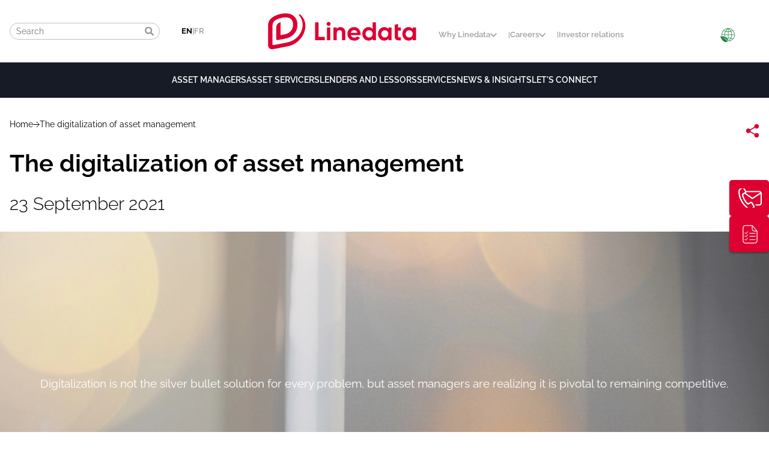

--- FILE ---
content_type: text/html; charset=UTF-8
request_url: https://www.linedata.com/digitalization-asset-management
body_size: 100198
content:
<!DOCTYPE html>
<html lang="en" dir="ltr">
  <head>
    <meta charset="utf-8" />
<script nonce="JE9o0Uou4SMwYs4JsnP4BM9PkNLX7EjN">window.dataLayer = window.dataLayer || []; window.dataLayer.push({"event":"content-view","Title_Page":"The digitalization of asset management ","Language":"en","Category_Page":"Blog"});</script>
<noscript><style>form.antibot * :not(.antibot-message) { display: none !important; }</style>
</noscript><script src="/sites/default/files/hotjar/hotjar.script.js?t9snih" nonce="JE9o0Uou4SMwYs4JsnP4BM9PkNLX7EjN"></script>
<script async src="https://mktdplp102cdn.azureedge.net/public/latest/js/ws-tracking.js?v=1.74.1038.0" integrity="sha512-pB5xgIdqr6CZACeaL5nOscgSgFPouoz1DQ1oqQw78eSf/Hoff8ZfZHVEzDcL7sLw26BEgSkn0Qa1pKW93/s5Rw==" crossorigin="anonymous" nonce="JE9o0Uou4SMwYs4JsnP4BM9PkNLX7EjN"></script>
<meta name="description" content="Digitalization helps asset managers compete better: the head of Linedata&#039;s Services business shares front office, expense management and cybersecurity examples." />
<link rel="canonical" href="https://www.linedata.com/digitalization-asset-management" />
<meta name="google-site-verification" content="Qt2gLTEr3qAik9etJUqJKEJX718e-uwhSRQo73D4iLw" />
<meta name="MobileOptimized" content="width" />
<meta name="HandheldFriendly" content="true" />
<meta name="viewport" content="width=device-width, initial-scale=1.0" />
<link rel="icon" href="/sites/default/files/logopng.png" type="image/png" />
<link rel="alternate" hreflang="en" href="https://www.linedata.com/digitalization-asset-management" />

    <title>Digitalization, asset management, cybersecurity, AI/ML, proximity myth | Linedata</title>
    <link rel="stylesheet" media="all" href="/sites/default/files/css/css__1Cvnhk_-L1dIVxERY-p0Y3gZKH24O9z18leIZUdp6g.css?delta=0&amp;language=en&amp;theme=linedata_theme&amp;include=eJxdj2sKAyEMhC_k6pGWrA4qjQ-MQu3pax-7hf4Z8s2EhLFMItMcJFD2MyeIkIcoWxpMLi0RxwcU7p1jvhnXRiXWX1RL9kqNfKMazCJ9kU7FDcZrBY467T0gwXguB_Emfa7A_6cnbgl5qOuWnH9_jh65joOjBDglUzrSu8gTYlNSxw" />
<link rel="stylesheet" media="all" href="/sites/default/files/css/css_u-XljaGYg2nBhZ-oqtydJP3J3LgywsU2gvchNtR2wZY.css?delta=1&amp;language=en&amp;theme=linedata_theme&amp;include=eJxdj2sKAyEMhC_k6pGWrA4qjQ-MQu3pax-7hf4Z8s2EhLFMItMcJFD2MyeIkIcoWxpMLi0RxwcU7p1jvhnXRiXWX1RL9kqNfKMazCJ9kU7FDcZrBY467T0gwXguB_Emfa7A_6cnbgl5qOuWnH9_jh65joOjBDglUzrSu8gTYlNSxw" />

    <script type="application/json" data-drupal-selector="drupal-settings-json" nonce="JE9o0Uou4SMwYs4JsnP4BM9PkNLX7EjN">{"path":{"baseUrl":"\/","pathPrefix":"","currentPath":"node\/2877","currentPathIsAdmin":false,"isFront":false,"currentLanguage":"en"},"pluralDelimiter":"\u0003","suppressDeprecationErrors":true,"gtag":{"tagId":"","consentMode":false,"otherIds":[],"events":[],"additionalConfigInfo":[]},"ajaxPageState":{"libraries":"[base64]","theme":"linedata_theme","theme_token":null},"ajaxTrustedUrl":{"form_action_p_pvdeGsVG5zNF_XLGPTvYSKCf43t8qZYSwcfZl2uzM":true},"gtm":{"tagId":null,"settings":{"data_layer":"dataLayer","include_environment":false},"tagIds":["GTM-WB737K3"]},"dataLayer":{"defaultLang":"en","languages":{"en":{"id":"en","name":"English","direction":"ltr","weight":0},"fr":{"id":"fr","name":"French","direction":"ltr","weight":1}}},"data":{"extlink":{"extTarget":true,"extTargetAppendNewWindowDisplay":true,"extTargetAppendNewWindowLabel":"(opens in a new window)","extTargetNoOverride":false,"extNofollow":false,"extTitleNoOverride":false,"extNoreferrer":false,"extFollowNoOverride":false,"extClass":"0","extLabel":"(link is external)","extImgClass":false,"extSubdomains":false,"extExclude":"","extInclude":"","extCssExclude":"","extCssInclude":"","extCssExplicit":"","extAlert":false,"extAlertText":"This link will take you to an external web site. We are not responsible for their content.","extHideIcons":false,"mailtoClass":"0","telClass":"","mailtoLabel":"(link sends email)","telLabel":"(link is a phone number)","extUseFontAwesome":false,"extIconPlacement":"append","extPreventOrphan":false,"extFaLinkClasses":"fa fa-external-link","extFaMailtoClasses":"fa fa-envelope-o","extAdditionalLinkClasses":"","extAdditionalMailtoClasses":"","extAdditionalTelClasses":"","extFaTelClasses":"fa fa-phone","allowedDomains":[],"extExcludeNoreferrer":""}},"user":{"uid":0,"permissionsHash":"2c12f9af5e46bed63e88e5040a737189983c5de62a47e26a6facb9600029280e"}}</script>
<script src="/sites/default/files/js/js__GDVBALpbOuNIwWa5OPQzhjURGz4iWW8VQJbrYBk1uQ.js?scope=header&amp;delta=0&amp;language=en&amp;theme=linedata_theme&amp;include=eJxdjdsKhDAMRH-omk8qkQ7xktqliYv9eyvsPujLwJnDMImdlRsqTZj5u5RqAafrsm-U6vFhHX8YpBRRRGch6fHmkVc-n2UOfRitmSNTVbjdBVL_jD4jg0TLxDqYty7kbf84ZOzHBR_HQig" nonce="JE9o0Uou4SMwYs4JsnP4BM9PkNLX7EjN"></script>
<script src="/modules/contrib/google_tag/js/gtag.js?t9snih" nonce="JE9o0Uou4SMwYs4JsnP4BM9PkNLX7EjN"></script>
<script src="/modules/contrib/google_tag/js/gtm.js?t9snih" nonce="JE9o0Uou4SMwYs4JsnP4BM9PkNLX7EjN"></script>

  </head>
  <body class="path-node page-node-type-article">
    <a href="#main-content" class="visually-hidden focusable">
      Skip to main content
    </a>
    <noscript><iframe src="https://www.googletagmanager.com/ns.html?id=GTM-WB737K3"
                  height="0" width="0" style="display:none;visibility:hidden"></iframe></noscript>
<div class="d365-mkt-config" style="display:none" data-website-id="Td1Dl4yvC8d8tkINQPigkNDt6WY9vGwMc7kynsdoO9A" data-hostname="99d6bfdc8a134cfda25b8ce698ad920a.svc.dynamics.com"></div>
      <div class="dialog-off-canvas-main-canvas" data-off-canvas-main-canvas>
    <header class="page-header">
    
    <div class="page-header__wrapper">
  <div class="container page-header__container">
    <a class="logo page-header__logo" href="https://www.linedata.com/">
      <img src="/themes/custom/linedata_theme/img/Linedata_LogoHoriz_RVB.svg" alt="linedata logo">
    </a>
    <div class="language-switcher-language-url block block-lin-system block-lin-language-blocklanguage-interface" id="block-linedatalanguageswitcher">
  
    
      <ul class="links"><li hreflang="en" data-drupal-link-system-path="node/2877" class="en is-active" aria-current="page"><a href="https://www.linedata.com/digitalization-asset-management" class="language-link is-active" hreflang="en" data-drupal-link-system-path="node/2877" aria-current="page">EN</a></li>
              <li>|</li>
      <li hreflang="fr" data-drupal-link-system-path="&lt;front&gt;" class="fr"><a href="https://fr.linedata.com/" class="language-link" hreflang="fr" data-drupal-link-system-path="&lt;front&gt;">FR</a></li>
      </ul>
  </div>

    <button class="page-header__search-toggle" type="button">
      <svg aria-hidden="true" focusable="false" class="page-header__search-toggle-icon" role="img" xmlns="http://www.w3.org/2000/svg" viewbox="0 0 512 512">
        <path fill="currentColor" d="M505 442.7L405.3 343c-4.5-4.5-10.6-7-17-7H372c27.6-35.3 44-79.7 44-128C416 93.1 322.9 0 208 0S0 93.1 0 208s93.1 208 208 208c48.3 0 92.7-16.4 128-44v16.3c0 6.4 2.5 12.5 7 17l99.7 99.7c9.4 9.4 24.6 9.4 33.9 0l28.3-28.3c9.4-9.4 9.4-24.6.1-34zM208 336c-70.7 0-128-57.2-128-128 0-70.7 57.2-128 128-128 70.7 0 128 57.2 128 128 0 70.7-57.2 128-128 128z"></path>
      </svg>
    </button>
    <button class="page-header__burger" type="button">
      <svg viewbox='0 -53 384 384' xmlns='http://www.w3.org/2000/svg'>
        <path fill="currentColor" d='m368 154.667969h-352c-8.832031 0-16-7.167969-16-16s7.167969-16 16-16h352c8.832031 0 16 7.167969 16 16s-7.167969 16-16 16zm0 0'/>
        <path fill='currentColor' d='m368 32h-352c-8.832031 0-16-7.167969-16-16s7.167969-16 16-16h352c8.832031 0 16 7.167969 16 16s-7.167969 16-16 16zm0 0'/>
        <path fill='currentColor' d='m368 277.332031h-352c-8.832031 0-16-7.167969-16-16s7.167969-16 16-16h352c8.832031 0 16 7.167969 16 16s-7.167969 16-16 16zm0 0'/>
      </svg>
    </button>
    <div class="search page-header__search">
      <form class="lin-search-form" data-drupal-selector="lin-search-form" action="/digitalization-asset-management" method="post" id="lin-search-form" accept-charset="UTF-8">
  <input class="search-icon button js-form-submit form-submit" data-drupal-selector="edit-submit" type="submit" id="edit-submit--2" name="op" value="" />
<div class="js-form-item form-item js-form-type-textfield form-type-textfield js-form-item-search-query form-item-search-query form-no-label">
        <input placeholder="Search" autocomplete="off" class="search-input form-text" data-drupal-selector="lin-search-form-input" type="text" id="lin-search-form-input" name="search_query" value="" size="50" maxlength="128" />

        </div>
<input autocomplete="off" data-drupal-selector="form-5giingd3-siln8k-dyhzhj9q9g6zitt7a-ayaucgvjc" type="hidden" name="form_build_id" value="form-5gIIngd3-sILN8K-DyHZhJ9Q9G6ZiTT7a-AYauCgvjc" />
<input data-drupal-selector="edit-lin-search-form" type="hidden" name="form_id" value="lin_search_form" />

</form>

    </div>
    <div class="page-header__corporate-top">
      <nav role="navigation" aria-labelledby="block-corporatenavigation-menu" id="block-corporatenavigation" class="block block-menu navigation menu--corporate-navigation">
            
  <h2 class="visually-hidden" id="block-corporatenavigation-menu">Corporate navigation</h2>
  

        
              <ul class="m-corporate-menu m-corporate-menu--level--0">
                          <li class="m-corporate-menu__item m-corporate-menu__item--level--0">
                              <button type="button" class="m-corporate-menu__link--level--0" data-corporate-menu-button aria-expanded="false">
              <svg xmlns="http://www.w3.org/2000/svg" viewBox="0 0 256 158.2" class="m-corporate-menu__icon">
                <path xmlns="http://www.w3.org/2000/svg" d="M225.8 0 128 97.8 30.2 0 0 30.2l128 128 128-128z"/>
              </svg>
              Why Linedata 
            </button>
                                    <div class="m-corporate-menu__content m-corporate-menu__content--level--0">

                          <a href="https://www.linedata.com/" class="m-corporate-menu__link--more" data-drupal-link-system-path="&lt;front&gt;">Why Linedata </a>
            
                          <ul class="m-corporate-menu m-corporate-menu--level--1">
                          <li class="m-corporate-menu__item m-corporate-menu__item--level--1">
                  <a href=https://www.linedata.com/ class="m-corporate-menu__link m-corporate-menu__link--level--1">
            Who we are
          </a>
                          <div class="m-corporate-menu__content m-corporate-menu__content--level--1">

            
                          <ul class="m-corporate-menu m-corporate-menu--level--2">
                          <li class="m-corporate-menu__item m-corporate-menu__item--level--2">
                  <a href=https://www.linedata.com/why-linedata/about-linedata class="m-corporate-menu__link m-corporate-menu__link--level--2">
                          <svg xmlns="http://www.w3.org/2000/svg" viewBox="0 0 256 158.2" class="m-corporate-menu__arrow">
                <path xmlns="http://www.w3.org/2000/svg" d="M225.8 0 128 97.8 30.2 0 0 30.2l128 128 128-128z"/>
              </svg>
            About us
          </a>
                      </li>
                      <li class="m-corporate-menu__item m-corporate-menu__item--level--2">
                  <a href=https://www.linedata.com/investor-relations/corporate-governance class="m-corporate-menu__link m-corporate-menu__link--level--2">
                          <svg xmlns="http://www.w3.org/2000/svg" viewBox="0 0 256 158.2" class="m-corporate-menu__arrow">
                <path xmlns="http://www.w3.org/2000/svg" d="M225.8 0 128 97.8 30.2 0 0 30.2l128 128 128-128z"/>
              </svg>
            Corporate governance
          </a>
                      </li>
                      <li class="m-corporate-menu__item m-corporate-menu__item--level--2">
                  <a href=https://www.linedata.com/linedata-labs class="m-corporate-menu__link m-corporate-menu__link--level--2">
                          <svg xmlns="http://www.w3.org/2000/svg" viewBox="0 0 256 158.2" class="m-corporate-menu__arrow">
                <path xmlns="http://www.w3.org/2000/svg" d="M225.8 0 128 97.8 30.2 0 0 30.2l128 128 128-128z"/>
              </svg>
            Linedata Labs
          </a>
                      </li>
        </ul>
  
          </div>
              </li>
                      <li class="m-corporate-menu__item m-corporate-menu__item--level--1">
                  <a href=https://www.linedata.com/ class="m-corporate-menu__link m-corporate-menu__link--level--1">
            Where we are
          </a>
                          <div class="m-corporate-menu__content m-corporate-menu__content--level--1">

            
                          <ul class="m-corporate-menu m-corporate-menu--level--2">
                          <li class="m-corporate-menu__item m-corporate-menu__item--level--2">
                  <a href=https://www.linedata.com/our-locations class="m-corporate-menu__link m-corporate-menu__link--level--2">
                          <svg xmlns="http://www.w3.org/2000/svg" viewBox="0 0 256 158.2" class="m-corporate-menu__arrow">
                <path xmlns="http://www.w3.org/2000/svg" d="M225.8 0 128 97.8 30.2 0 0 30.2l128 128 128-128z"/>
              </svg>
            Our locations
          </a>
                      </li>
        </ul>
  
          </div>
              </li>
                      <li class="m-corporate-menu__item m-corporate-menu__item--level--1">
                  <a href=https://www.linedata.com/ class="m-corporate-menu__link m-corporate-menu__link--level--1">
            Our commitment
          </a>
                          <div class="m-corporate-menu__content m-corporate-menu__content--level--1">

            
                          <ul class="m-corporate-menu m-corporate-menu--level--2">
                          <li class="m-corporate-menu__item m-corporate-menu__item--level--2">
                  <a href=https://www.linedata.com/why-linedata/corporate-responsibility class="m-corporate-menu__link m-corporate-menu__link--level--2">
                          <svg xmlns="http://www.w3.org/2000/svg" viewBox="0 0 256 158.2" class="m-corporate-menu__arrow">
                <path xmlns="http://www.w3.org/2000/svg" d="M225.8 0 128 97.8 30.2 0 0 30.2l128 128 128-128z"/>
              </svg>
            Corporate responsibility
          </a>
                      </li>
                      <li class="m-corporate-menu__item m-corporate-menu__item--level--2">
                  <a href=https://www.linedata.com/why-linedata/ethical-company class="m-corporate-menu__link m-corporate-menu__link--level--2">
                          <svg xmlns="http://www.w3.org/2000/svg" viewBox="0 0 256 158.2" class="m-corporate-menu__arrow">
                <path xmlns="http://www.w3.org/2000/svg" d="M225.8 0 128 97.8 30.2 0 0 30.2l128 128 128-128z"/>
              </svg>
            Ethics and compliance
          </a>
                      </li>
        </ul>
  
          </div>
              </li>
        </ul>
  
          </div>
              </li>
                      <li class="m-corporate-menu__item m-corporate-menu__item--level--0">
                              <button type="button" class="m-corporate-menu__link--level--0" data-corporate-menu-button aria-expanded="false">
              <svg xmlns="http://www.w3.org/2000/svg" viewBox="0 0 256 158.2" class="m-corporate-menu__icon">
                <path xmlns="http://www.w3.org/2000/svg" d="M225.8 0 128 97.8 30.2 0 0 30.2l128 128 128-128z"/>
              </svg>
              Careers
            </button>
                                    <div class="m-corporate-menu__content m-corporate-menu__content--level--0">

                          <a href="https://www.linedata.com/careers-Linedata" class="m-corporate-menu__link--more" data-drupal-link-system-path="node/3339">Careers</a>
            
                          <ul class="m-corporate-menu m-corporate-menu--level--1">
                          <li class="m-corporate-menu__item m-corporate-menu__item--level--1">
                  <a href=https://www.linedata.com/careers-Linedata class="m-corporate-menu__link m-corporate-menu__link--level--1">
            Linedata &amp; You
          </a>
                          <div class="m-corporate-menu__content m-corporate-menu__content--level--1">

            
                          <ul class="m-corporate-menu m-corporate-menu--level--2">
                          <li class="m-corporate-menu__item m-corporate-menu__item--level--2">
                  <a href=https://www.linedata.com/careers-Linedata class="m-corporate-menu__link m-corporate-menu__link--level--2">
                          <svg xmlns="http://www.w3.org/2000/svg" viewBox="0 0 256 158.2" class="m-corporate-menu__arrow">
                <path xmlns="http://www.w3.org/2000/svg" d="M225.8 0 128 97.8 30.2 0 0 30.2l128 128 128-128z"/>
              </svg>
            Why join us
          </a>
                      </li>
                      <li class="m-corporate-menu__item m-corporate-menu__item--level--2">
                  <a href=https://www.linedata.com/job-offers class="m-corporate-menu__link m-corporate-menu__link--level--2">
                          <svg xmlns="http://www.w3.org/2000/svg" viewBox="0 0 256 158.2" class="m-corporate-menu__arrow">
                <path xmlns="http://www.w3.org/2000/svg" d="M225.8 0 128 97.8 30.2 0 0 30.2l128 128 128-128z"/>
              </svg>
            Explore our job offers
          </a>
                      </li>
                      <li class="m-corporate-menu__item m-corporate-menu__item--level--2">
                  <a href=https://linedata.career-inspiration.com/insiders class="m-corporate-menu__link m-corporate-menu__link--level--2">
                          <svg xmlns="http://www.w3.org/2000/svg" viewBox="0 0 256 158.2" class="m-corporate-menu__arrow">
                <path xmlns="http://www.w3.org/2000/svg" d="M225.8 0 128 97.8 30.2 0 0 30.2l128 128 128-128z"/>
              </svg>
            Chat with our Insiders
          </a>
                      </li>
        </ul>
  
          </div>
              </li>
        </ul>
  
          </div>
              </li>
                      <li class="m-corporate-menu__item m-corporate-menu__item--level--0">
                              <a href="https://www.linedata.com/investor-relations" title="investor relations" class="m-corporate-menu__link m-corporate-menu__link--level--0" data-drupal-link-system-path="node/155">Investor relations</a>
                                </li>
        </ul>
  


  </nav>

    </div>
    <a class="page-header__eco" href="/node/3778">
      <svg xmlns="http://www.w3.org/2000/svg" viewBox="0 0 467.3 448.3">
  <path fill="#1d8341" d="M267.5,424.8c.5-7.6.7-15,1.5-22.4.1-1.4,1.9-2.8,3.1-3.9,20.5-19.5,38.6-41,53.3-65.3.6-1,1.1-1.9,1.7-2.9.2-.3.2-.7.4-1.6-21.3-5-42.7-7.4-64.9-8v40.1c-3.3-7.3-6.1-13.7-9.1-20s-8.6-11.7-6.4-20.4c-6.8,2.3-8.9-2.6-11.9-5.9-2.3-2.5-4.7-5-7.6-8.2,5.7-.3,10.7-.8,15.7-.9,2.8,0,3.6-1,3.6-3.6-.1-26-.1-51.9,0-77.9,0-2.7-.9-3.6-3.7-3.6-30.2.1-60.3.1-90.5,0-3.2,0-4.1,1.1-3.8,4.1,1.7,13.3,3.3,26.7,5,40.5-4.7-1.4-10-2.8-15.1-4.5-.7-.2-1.2-2.1-1.3-3.2-1.4-11-2.7-22.1-3.9-33.1-.3-2.5-.8-3.7-3.6-3.7-23.4.1-46.7.1-70.1.1s-1.2.1-2.8.3c1,9.6,2,19,3,28.6h-15c-13.3-69,10.7-160.4,93.1-214.7,77.1-50.9,179.2-45.5,251.3,13.8,73,59.9,95,156.5,64.5,238-34.2,91.8-118.4,135.8-186.5,138.3ZM246.6,205c.1-2.1.3-3.8.3-5.5v-76.4c0-2-.5-3.1-2.9-3.2-22.8-.8-45.3-3.4-67.5-8.6-2.1-.5-3.3-.1-4.4,2-13.3,27.6-21.3,56.5-23.1,87.1-.2,3.6.7,4.6,4.4,4.6,29.8-.1,59.6-.1,89.3-.1,1.2.1,2.4.1,3.9.1ZM351.8,318.8c.7.3,1.6.6,2.5.9,16,6.1,32.1,12,48,18.3,3,1.2,4.3.6,6.1-1.6,25.9-32.8,40.6-70,43.3-111.9.2-3.4-.6-4.2-3.9-4.2-22.5.1-45,.2-67.5,0-3.9,0-4.7,1.3-4.9,4.8-.8,19.6-4.1,38.8-10.3,57.4-4,12.1-8.7,23.9-13.3,36.3ZM351.3,107.1c.3.8.5,1.5.8,2.2,13.7,29.3,22,60,23.3,92.4.1,2.8,1.3,3.5,3.9,3.4,23-.1,46-.1,68.9,0,2.8,0,3.8-.9,3.4-3.6-1.6-11.1-2.5-22.4-4.9-33.3-6.5-29.4-19.8-55.7-38.5-79.3-1.9-2.4-3.4-2.7-6.1-1.4-6.1,2.9-12.3,5.7-18.7,8.1-10.5,4-21.1,7.6-32.1,11.5ZM57.5,204.7c.9.2,1.4.3,1.9.3,23.7,0,47.5,0,71.2.1,2.6,0,3-1.4,3.1-3.5,1.4-32.2,9.4-62.6,23-91.7.4-.9.7-2,1.1-3.1-1.3-.4-2.2-.7-3.1-1.1-15.9-6-31.9-12-47.7-18.3-2.8-1.1-4.2-.9-6.1,1.4-18,22.5-30.7,47.7-37.8,75.6-3.3,13.2-5.4,26.5-5.6,40.3ZM262.5,305.1c1.3.1,2.4.2,3.5.3,8,.6,16.1.7,24,1.8,14.3,2,28.5,4.5,42.7,6.9,1.9.3,3.1.2,4.1-1.8,13.4-27.8,21.5-56.9,23.2-87.8.2-3.4-.9-4.2-4.1-4.2-29.8.1-59.5.1-89.3,0-3.2,0-4.5.6-4.5,4.3.2,25.4.1,50.9.1,76.3.2,1.3.3,2.7.3,4.2ZM360.1,205c0-1.9.1-3.2,0-4.5-1.7-30.6-9.8-59.6-23-87.1-1.2-2.4-2.6-2.4-4.7-1.9-21.8,5.1-44,7.8-66.4,8.5-3.1.1-3.6,1.3-3.6,4,.1,25.7.1,51.4,0,77.1,0,3.4,1.1,4.1,4.2,4.1,29.8-.1,59.5-.1,89.3-.1,1.1-.1,2.4-.1,4.2-.1ZM246.6,18.3c-26,23.2-48,48.4-65.4,78.3,21.8,5.1,43.3,7.5,65.4,8.1V18.3ZM262.6,18.3c-.2,1.7-.3,2.3-.3,2.9,0,26.7,0,53.4-.1,80.1,0,3.5,1.8,3.5,4.2,3.2,17.1-1.9,34.1-3.8,51.2-5.8,3.3-.4,6.5-1.4,10.3-2.3-17.5-29.8-39.4-55-65.3-78.1ZM286.2,18.7c.4.5.7.9,1.1,1.3,21.4,21.1,40.1,44.3,55,70.4,1.2,2.2,2.6,2.1,4.6,1.4,12.8-4.6,25.6-9,38.3-13.6,3.1-1.1,6-2.7,9.6-4.3-30.7-30.2-66.4-48.8-108.6-55.2ZM115.1,74c.4.3.7.7,1.2.8,15.6,5.8,31.2,11.5,46.8,17.3,2.1.8,3.1-.4,4-2.1,14.7-25.6,32.9-48.3,53.8-69,.7-.7,1.4-1.6,2.3-2.5-26.1-1.4-93.8,33.5-108.1,55.5ZM394.3,351.9c-.6-.6-.8-.9-1.1-1-15.8-5.9-31.6-11.8-47.5-17.5-.9-.3-3,.9-3.6,2-14.8,25.6-33.1,48.5-54.1,69.2-.7.7-1.3,1.5-2.6,3.1,42.9-7.4,78.7-25.9,108.9-55.8ZM253.2,417.3c-7.4-8.3-14.3-16.5-21.7-24.3-35-36.7-75-65.8-124.4-80.1-10.3-3-21-4.1-31.6-6.1-.4-.1-.9.1-2.5.3,69.4,24.8,123.4,68.4,169.2,125.2-9.4,3.5-18,7.3-26.9,10-45.6,13.8-86.1,3.2-122.1-26.8-27.6-23-47.6-52.1-64.5-83.4-10.8-20-20-40.8-27.4-62.4-.5-1.4-.8-2.8-1.3-4.5,1.5-.2,2.5-.5,3.6-.5,34.4-1.6,68.7-1,102.8,4.3,29.9,4.7,58.7,12.6,84.9,28.2,31.3,18.6,52.6,44.8,60.4,81,3,14.2,3.4,28,1.5,39.1Z"/>
</svg>

    </a>
  </div>
  <div class="page-header__dropdown">
    <nav role="navigation" aria-labelledby="block-mainnavigation-menu" id="block-mainnavigation" class="block block-menu navigation menu--main">
            
  <h2 class="visually-hidden" id="block-mainnavigation-menu">Main navigation</h2>
  

        
                  <ul class="m-menu m-menu--level--0">
                          <li class="m-menu__item m-menu__item--level--0 m-menu__item--dropdown--left">
                              <button type="button" class="m-menu__link--level--0" data-menu-button aria-expanded="false">
              Asset Managers
              <div class="m-menu__link-animation"></div>
            </button>
                                    <div class="m-menu__content m-menu__content--level--0">

                          <a href=https://www.linedata.com/asset-management-technology-linedata-amp-software-data-analytics-and-services class="m-menu__link m-menu__link--more">
                <svg xmlns="http://www.w3.org/2000/svg" viewBox="0 0 256 158.2" class="m-menu__arrow">
                  <path xmlns="http://www.w3.org/2000/svg" d="M225.8 0 128 97.8 30.2 0 0 30.2l128 128 128-128z"/>
                </svg>
                Overview
              </a>
            
                              <ul class="m-menu m-menu--level--1">
                          <li class="m-menu__item m-menu__item--level--1 m-menu__item--dropdown--left">
                  <a href=https://www.linedata.com/ class="m-menu__link m-menu__link--level--1">
            Software
          </a>
                          <div class="m-menu__content m-menu__content--level--1">

            
                              <ul class="m-menu m-menu--level--2">
                          <li class="m-menu__item m-menu__item--level--2 m-menu__item--dropdown--left">
                  <a href=https://www.linedata.com/portfolio-management-system-software-alternative-managers-linedata-global-hedge class="m-menu__link m-menu__link--level--2">
                          <svg xmlns="http://www.w3.org/2000/svg" viewBox="0 0 256 158.2" class="m-menu__arrow">
                <path xmlns="http://www.w3.org/2000/svg" d="M225.8 0 128 97.8 30.2 0 0 30.2l128 128 128-128z"/>
              </svg>
            Portfolio Management
          </a>
                      </li>
                      <li class="m-menu__item m-menu__item--level--2 m-menu__item--dropdown--left">
                  <a href=https://www.linedata.com/oms-suite-powered-amp class="m-menu__link m-menu__link--level--2">
                          <svg xmlns="http://www.w3.org/2000/svg" viewBox="0 0 256 158.2" class="m-menu__arrow">
                <path xmlns="http://www.w3.org/2000/svg" d="M225.8 0 128 97.8 30.2 0 0 30.2l128 128 128-128z"/>
              </svg>
            Order Management and Trading
          </a>
                      </li>
                      <li class="m-menu__item m-menu__item--level--2 m-menu__item--dropdown--left">
                  <a href=https://www.linedata.com/asset-managers/pre-and-post-trade-investment-compliance-software-tailored-asset-managers-mancos class="m-menu__link m-menu__link--level--2">
                          <svg xmlns="http://www.w3.org/2000/svg" viewBox="0 0 256 158.2" class="m-menu__arrow">
                <path xmlns="http://www.w3.org/2000/svg" d="M225.8 0 128 97.8 30.2 0 0 30.2l128 128 128-128z"/>
              </svg>
            Investment Compliance
          </a>
                      </li>
                      <li class="m-menu__item m-menu__item--level--2 m-menu__item--dropdown--right">
                  <a href=https://www.linedata.com/asset-managers/linedata-risk-management class="m-menu__link m-menu__link--level--2">
                          <svg xmlns="http://www.w3.org/2000/svg" viewBox="0 0 256 158.2" class="m-menu__arrow">
                <path xmlns="http://www.w3.org/2000/svg" d="M225.8 0 128 97.8 30.2 0 0 30.2l128 128 128-128z"/>
              </svg>
            Risk Management
          </a>
                      </li>
                      <li class="m-menu__item m-menu__item--level--2 m-menu__item--dropdown--right">
                  <a href=https://www.linedata.com/asset-services/linedata-navquest-digitize-and-automate-your-fund-oversight-greater class="m-menu__link m-menu__link--level--2">
                          <svg xmlns="http://www.w3.org/2000/svg" viewBox="0 0 256 158.2" class="m-menu__arrow">
                <path xmlns="http://www.w3.org/2000/svg" d="M225.8 0 128 97.8 30.2 0 0 30.2l128 128 128-128z"/>
              </svg>
            Oversight
          </a>
                      </li>
                      <li class="m-menu__item m-menu__item--level--2 m-menu__item--dropdown--right">
                  <a href=https://www.linedata.com/asset-services/linedata-fund-accounting-software-clarity-perform-your-very-best class="m-menu__link m-menu__link--level--2">
                          <svg xmlns="http://www.w3.org/2000/svg" viewBox="0 0 256 158.2" class="m-menu__arrow">
                <path xmlns="http://www.w3.org/2000/svg" d="M225.8 0 128 97.8 30.2 0 0 30.2l128 128 128-128z"/>
              </svg>
            Fund Accounting 
          </a>
                      </li>
                      <li class="m-menu__item m-menu__item--level--2 m-menu__item--dropdown--right">
                  <a href=https://www.linedata.com/asset-servicers/global-transfer-agency-systems class="m-menu__link m-menu__link--level--2">
                          <svg xmlns="http://www.w3.org/2000/svg" viewBox="0 0 256 158.2" class="m-menu__arrow">
                <path xmlns="http://www.w3.org/2000/svg" d="M225.8 0 128 97.8 30.2 0 0 30.2l128 128 128-128z"/>
              </svg>
            Transfer Agency
          </a>
                      </li>
        </ul>
  
          </div>
              </li>
                      <li class="m-menu__item m-menu__item--level--1 m-menu__item--dropdown--right">
                  <a href=https://www.linedata.com/ class="m-menu__link m-menu__link--level--1">
            AI &amp; Analytics 
          </a>
                          <div class="m-menu__content m-menu__content--level--1">

            
                              <ul class="m-menu m-menu--level--2">
                          <li class="m-menu__item m-menu__item--level--2 m-menu__item--dropdown--left">
                  <a href=https://www.linedata.com/asset-managers/benefit-predictive-intelligence-and-operational-expertise-portfolio-operations class="m-menu__link m-menu__link--level--2">
                          <svg xmlns="http://www.w3.org/2000/svg" viewBox="0 0 256 158.2" class="m-menu__arrow">
                <path xmlns="http://www.w3.org/2000/svg" d="M225.8 0 128 97.8 30.2 0 0 30.2l128 128 128-128z"/>
              </svg>
            Operational Risk Intelligence
          </a>
                      </li>
                      <li class="m-menu__item m-menu__item--level--2 m-menu__item--dropdown--right">
                  <a href=https://www.linedata.com/asset-servicers/gain-deeper-financial-insights-unstructured-data class="m-menu__link m-menu__link--level--2">
                          <svg xmlns="http://www.w3.org/2000/svg" viewBox="0 0 256 158.2" class="m-menu__arrow">
                <path xmlns="http://www.w3.org/2000/svg" d="M225.8 0 128 97.8 30.2 0 0 30.2l128 128 128-128z"/>
              </svg>
            Unstructured Data Processing 
          </a>
                      </li>
                      <li class="m-menu__item m-menu__item--level--2 m-menu__item--dropdown--right">
                  <a href=https://www.linedata.com/asset-managers/supercharge-your-operations-generative-ai-solutions-fund-managers-and-private class="m-menu__link m-menu__link--level--2">
                          <svg xmlns="http://www.w3.org/2000/svg" viewBox="0 0 256 158.2" class="m-menu__arrow">
                <path xmlns="http://www.w3.org/2000/svg" d="M225.8 0 128 97.8 30.2 0 0 30.2l128 128 128-128z"/>
              </svg>
            Generative AI
          </a>
                      </li>
        </ul>
  
          </div>
              </li>
                      <li class="m-menu__item m-menu__item--level--1 m-menu__item--dropdown--right">
                  <a href=https://www.linedata.com/ class="m-menu__link m-menu__link--level--1">
            Services
          </a>
                          <div class="m-menu__content m-menu__content--level--1">

            
                              <ul class="m-menu m-menu--level--2">
                          <li class="m-menu__item m-menu__item--level--2 m-menu__item--dropdown--left">
                  <a href=https://www.linedata.com/asset-managers/advisory-services-development-and-digital-transformation-consulting-and class="m-menu__link m-menu__link--level--2">
                          <svg xmlns="http://www.w3.org/2000/svg" viewBox="0 0 256 158.2" class="m-menu__arrow">
                <path xmlns="http://www.w3.org/2000/svg" d="M225.8 0 128 97.8 30.2 0 0 30.2l128 128 128-128z"/>
              </svg>
            Advisory
          </a>
                      </li>
                      <li class="m-menu__item m-menu__item--level--2 m-menu__item--dropdown--left">
                  <a href=https://www.linedata.com/asset-managers/middle-and-back-office-services-outsourcing-solutions class="m-menu__link m-menu__link--level--2">
                          <svg xmlns="http://www.w3.org/2000/svg" viewBox="0 0 256 158.2" class="m-menu__arrow">
                <path xmlns="http://www.w3.org/2000/svg" d="M225.8 0 128 97.8 30.2 0 0 30.2l128 128 128-128z"/>
              </svg>
            Middle and Back Office
          </a>
                      </li>
                      <li class="m-menu__item m-menu__item--level--2 m-menu__item--dropdown--right">
                  <a href=https://www.linedata.com/asset-managers/investment-data-analytics-services-and-solutions-front-office-operations class="m-menu__link m-menu__link--level--2">
                          <svg xmlns="http://www.w3.org/2000/svg" viewBox="0 0 256 158.2" class="m-menu__arrow">
                <path xmlns="http://www.w3.org/2000/svg" d="M225.8 0 128 97.8 30.2 0 0 30.2l128 128 128-128z"/>
              </svg>
            Risk and Research
          </a>
                      </li>
                      <li class="m-menu__item m-menu__item--level--2 m-menu__item--dropdown--right">
                  <a href=https://www.linedata.com/asset-managers/linedata-technology-services-it-managed-services-provider class="m-menu__link m-menu__link--level--2">
                          <svg xmlns="http://www.w3.org/2000/svg" viewBox="0 0 256 158.2" class="m-menu__arrow">
                <path xmlns="http://www.w3.org/2000/svg" d="M225.8 0 128 97.8 30.2 0 0 30.2l128 128 128-128z"/>
              </svg>
            Technology
          </a>
                      </li>
        </ul>
  
          </div>
              </li>
        </ul>
  
          </div>
              </li>
                      <li class="m-menu__item m-menu__item--level--0 m-menu__item--dropdown--left">
                              <button type="button" class="m-menu__link--level--0" data-menu-button aria-expanded="false">
              Asset Servicers
              <div class="m-menu__link-animation"></div>
            </button>
                                    <div class="m-menu__content m-menu__content--level--0">

                          <a href=https://www.linedata.com/enabling-your-fund-services-business-growth-and-transformation class="m-menu__link m-menu__link--more">
                <svg xmlns="http://www.w3.org/2000/svg" viewBox="0 0 256 158.2" class="m-menu__arrow">
                  <path xmlns="http://www.w3.org/2000/svg" d="M225.8 0 128 97.8 30.2 0 0 30.2l128 128 128-128z"/>
                </svg>
                Overview
              </a>
            
                              <ul class="m-menu m-menu--level--1">
                          <li class="m-menu__item m-menu__item--level--1 m-menu__item--dropdown--left">
                  <a href=https://www.linedata.com/ class="m-menu__link m-menu__link--level--1">
            Software
          </a>
                          <div class="m-menu__content m-menu__content--level--1">

            
                              <ul class="m-menu m-menu--level--2">
                          <li class="m-menu__item m-menu__item--level--2 m-menu__item--dropdown--left">
                  <a href=https://www.linedata.com/asset-services/linedata-fund-accounting-software-clarity-perform-your-very-best class="m-menu__link m-menu__link--level--2">
                          <svg xmlns="http://www.w3.org/2000/svg" viewBox="0 0 256 158.2" class="m-menu__arrow">
                <path xmlns="http://www.w3.org/2000/svg" d="M225.8 0 128 97.8 30.2 0 0 30.2l128 128 128-128z"/>
              </svg>
            Fund Accounting
          </a>
                      </li>
                      <li class="m-menu__item m-menu__item--level--2 m-menu__item--dropdown--left">
                  <a href=https://www.linedata.com/asset-servicers/global-transfer-agency-systems class="m-menu__link m-menu__link--level--2">
                          <svg xmlns="http://www.w3.org/2000/svg" viewBox="0 0 256 158.2" class="m-menu__arrow">
                <path xmlns="http://www.w3.org/2000/svg" d="M225.8 0 128 97.8 30.2 0 0 30.2l128 128 128-128z"/>
              </svg>
            Transfer Agency
          </a>
                      </li>
                      <li class="m-menu__item m-menu__item--level--2 m-menu__item--dropdown--left">
                  <a href=https://www.linedata.com/linedata-admin-edge-global-platform-solution-fund-administration class="m-menu__link m-menu__link--level--2">
                          <svg xmlns="http://www.w3.org/2000/svg" viewBox="0 0 256 158.2" class="m-menu__arrow">
                <path xmlns="http://www.w3.org/2000/svg" d="M225.8 0 128 97.8 30.2 0 0 30.2l128 128 128-128z"/>
              </svg>
            Fund Administration  
          </a>
                      </li>
                      <li class="m-menu__item m-menu__item--level--2 m-menu__item--dropdown--right">
                  <a href=https://www.linedata.com/asset-servicers/fund-oversight-platform-linedata-navquest-nav-oversight-solution class="m-menu__link m-menu__link--level--2">
                          <svg xmlns="http://www.w3.org/2000/svg" viewBox="0 0 256 158.2" class="m-menu__arrow">
                <path xmlns="http://www.w3.org/2000/svg" d="M225.8 0 128 97.8 30.2 0 0 30.2l128 128 128-128z"/>
              </svg>
            NAV Oversight
          </a>
                      </li>
                      <li class="m-menu__item m-menu__item--level--2 m-menu__item--dropdown--right">
                  <a href=https://www.linedata.com/asset-servicers/cash-monitoring-system-cash-flow-monitoring-aifmd-and-ucits-v-compliance class="m-menu__link m-menu__link--level--2">
                          <svg xmlns="http://www.w3.org/2000/svg" viewBox="0 0 256 158.2" class="m-menu__arrow">
                <path xmlns="http://www.w3.org/2000/svg" d="M225.8 0 128 97.8 30.2 0 0 30.2l128 128 128-128z"/>
              </svg>
            Cash Monitoring
          </a>
                      </li>
                      <li class="m-menu__item m-menu__item--level--2 m-menu__item--dropdown--right">
                  <a href=https://www.linedata.com/asset-servicers/intelligent-automation-investment-operations-linedata-optima class="m-menu__link m-menu__link--level--2">
                          <svg xmlns="http://www.w3.org/2000/svg" viewBox="0 0 256 158.2" class="m-menu__arrow">
                <path xmlns="http://www.w3.org/2000/svg" d="M225.8 0 128 97.8 30.2 0 0 30.2l128 128 128-128z"/>
              </svg>
            Workflow Management 
          </a>
                      </li>
        </ul>
  
          </div>
              </li>
                      <li class="m-menu__item m-menu__item--level--1 m-menu__item--dropdown--right">
                  <a href=https://www.linedata.com/ class="m-menu__link m-menu__link--level--1">
            AI &amp; Analytics 
          </a>
                          <div class="m-menu__content m-menu__content--level--1">

            
                              <ul class="m-menu m-menu--level--2">
                          <li class="m-menu__item m-menu__item--level--2 m-menu__item--dropdown--left">
                  <a href=https://www.linedata.com/asset-managers/benefit-predictive-intelligence-and-operational-expertise-portfolio-operations class="m-menu__link m-menu__link--level--2">
                          <svg xmlns="http://www.w3.org/2000/svg" viewBox="0 0 256 158.2" class="m-menu__arrow">
                <path xmlns="http://www.w3.org/2000/svg" d="M225.8 0 128 97.8 30.2 0 0 30.2l128 128 128-128z"/>
              </svg>
            Operational Risk Intelligence
          </a>
                      </li>
                      <li class="m-menu__item m-menu__item--level--2 m-menu__item--dropdown--right">
                  <a href=https://www.linedata.com/asset-servicers/gain-deeper-financial-insights-unstructured-data class="m-menu__link m-menu__link--level--2">
                          <svg xmlns="http://www.w3.org/2000/svg" viewBox="0 0 256 158.2" class="m-menu__arrow">
                <path xmlns="http://www.w3.org/2000/svg" d="M225.8 0 128 97.8 30.2 0 0 30.2l128 128 128-128z"/>
              </svg>
            Unstructured Data Processing 
          </a>
                      </li>
                      <li class="m-menu__item m-menu__item--level--2 m-menu__item--dropdown--right">
                  <a href=https://www.linedata.com/asset-managers/supercharge-your-operations-generative-ai-solutions-fund-managers-and-private class="m-menu__link m-menu__link--level--2">
                          <svg xmlns="http://www.w3.org/2000/svg" viewBox="0 0 256 158.2" class="m-menu__arrow">
                <path xmlns="http://www.w3.org/2000/svg" d="M225.8 0 128 97.8 30.2 0 0 30.2l128 128 128-128z"/>
              </svg>
            Generative AI
          </a>
                      </li>
        </ul>
  
          </div>
              </li>
                      <li class="m-menu__item m-menu__item--level--1 m-menu__item--dropdown--right">
                  <a href=https://www.linedata.com/ class="m-menu__link m-menu__link--level--1">
            Services
          </a>
                          <div class="m-menu__content m-menu__content--level--1">

            
                              <ul class="m-menu m-menu--level--2">
                          <li class="m-menu__item m-menu__item--level--2 m-menu__item--dropdown--left">
                  <a href=https://www.linedata.com/asset-managers/advisory-services-development-and-digital-transformation-consulting-and class="m-menu__link m-menu__link--level--2">
                          <svg xmlns="http://www.w3.org/2000/svg" viewBox="0 0 256 158.2" class="m-menu__arrow">
                <path xmlns="http://www.w3.org/2000/svg" d="M225.8 0 128 97.8 30.2 0 0 30.2l128 128 128-128z"/>
              </svg>
            Advisory
          </a>
                      </li>
                      <li class="m-menu__item m-menu__item--level--2 m-menu__item--dropdown--left">
                  <a href=https://www.linedata.com/asset-managers/middle-and-back-office-services-outsourcing-solutions class="m-menu__link m-menu__link--level--2">
                          <svg xmlns="http://www.w3.org/2000/svg" viewBox="0 0 256 158.2" class="m-menu__arrow">
                <path xmlns="http://www.w3.org/2000/svg" d="M225.8 0 128 97.8 30.2 0 0 30.2l128 128 128-128z"/>
              </svg>
            Middle and Back Office
          </a>
                      </li>
                      <li class="m-menu__item m-menu__item--level--2 m-menu__item--dropdown--right">
                  <a href=https://www.linedata.com/asset-managers/investment-data-analytics-services-and-solutions-front-office-operations class="m-menu__link m-menu__link--level--2">
                          <svg xmlns="http://www.w3.org/2000/svg" viewBox="0 0 256 158.2" class="m-menu__arrow">
                <path xmlns="http://www.w3.org/2000/svg" d="M225.8 0 128 97.8 30.2 0 0 30.2l128 128 128-128z"/>
              </svg>
            Risk and Research
          </a>
                      </li>
                      <li class="m-menu__item m-menu__item--level--2 m-menu__item--dropdown--right">
                  <a href=https://www.linedata.com/asset-managers/linedata-technology-services-it-managed-services-provider class="m-menu__link m-menu__link--level--2">
                          <svg xmlns="http://www.w3.org/2000/svg" viewBox="0 0 256 158.2" class="m-menu__arrow">
                <path xmlns="http://www.w3.org/2000/svg" d="M225.8 0 128 97.8 30.2 0 0 30.2l128 128 128-128z"/>
              </svg>
            Technology
          </a>
                      </li>
        </ul>
  
          </div>
              </li>
        </ul>
  
          </div>
              </li>
                      <li class="m-menu__item m-menu__item--level--0 m-menu__item--dropdown--left">
                              <button type="button" class="m-menu__link--level--0" data-menu-button aria-expanded="false">
              Lenders and lessors
              <div class="m-menu__link-animation"></div>
            </button>
                                    <div class="m-menu__content m-menu__content--level--0">

                          <a href=https://www.linedata.com/linedata-lending-leasing class="m-menu__link m-menu__link--more">
                <svg xmlns="http://www.w3.org/2000/svg" viewBox="0 0 256 158.2" class="m-menu__arrow">
                  <path xmlns="http://www.w3.org/2000/svg" d="M225.8 0 128 97.8 30.2 0 0 30.2l128 128 128-128z"/>
                </svg>
                Overview
              </a>
            
                              <ul class="m-menu m-menu--level--1">
                          <li class="m-menu__item m-menu__item--level--1 m-menu__item--dropdown--left">
                  <a href=https://www.linedata.com/ class="m-menu__link m-menu__link--level--1">
            Software
          </a>
                          <div class="m-menu__content m-menu__content--level--1">

            
                              <ul class="m-menu m-menu--level--2">
                          <li class="m-menu__item m-menu__item--level--2 m-menu__item--dropdown--left">
                  <a href=https://www.linedata.com/lenders-and-lessors/automotive-finance-software class="m-menu__link m-menu__link--level--2">
                          <svg xmlns="http://www.w3.org/2000/svg" viewBox="0 0 256 158.2" class="m-menu__arrow">
                <path xmlns="http://www.w3.org/2000/svg" d="M225.8 0 128 97.8 30.2 0 0 30.2l128 128 128-128z"/>
              </svg>
            Automotive Finance
          </a>
                      </li>
                      <li class="m-menu__item m-menu__item--level--2 m-menu__item--dropdown--left">
                  <a href=https://www.linedata.com/lenders-and-lessors/commercial-lending class="m-menu__link m-menu__link--level--2">
                          <svg xmlns="http://www.w3.org/2000/svg" viewBox="0 0 256 158.2" class="m-menu__arrow">
                <path xmlns="http://www.w3.org/2000/svg" d="M225.8 0 128 97.8 30.2 0 0 30.2l128 128 128-128z"/>
              </svg>
            Commercial Lending
          </a>
                      </li>
                      <li class="m-menu__item m-menu__item--level--2 m-menu__item--dropdown--left">
                  <a href=https://www.linedata.com/lenders-and-lessors/consumer-finance class="m-menu__link m-menu__link--level--2">
                          <svg xmlns="http://www.w3.org/2000/svg" viewBox="0 0 256 158.2" class="m-menu__arrow">
                <path xmlns="http://www.w3.org/2000/svg" d="M225.8 0 128 97.8 30.2 0 0 30.2l128 128 128-128z"/>
              </svg>
            Consumer Finance
          </a>
                      </li>
                      <li class="m-menu__item m-menu__item--level--2 m-menu__item--dropdown--right">
                  <a href=https://www.linedata.com/lenders-and-lessors/equipment-finance class="m-menu__link m-menu__link--level--2">
                          <svg xmlns="http://www.w3.org/2000/svg" viewBox="0 0 256 158.2" class="m-menu__arrow">
                <path xmlns="http://www.w3.org/2000/svg" d="M225.8 0 128 97.8 30.2 0 0 30.2l128 128 128-128z"/>
              </svg>
            Equipment Finance
          </a>
                      </li>
                      <li class="m-menu__item m-menu__item--level--2 m-menu__item--dropdown--right">
                  <a href=https://www.linedata.com/lenders-and-lessors/syndicated-lending class="m-menu__link m-menu__link--level--2">
                          <svg xmlns="http://www.w3.org/2000/svg" viewBox="0 0 256 158.2" class="m-menu__arrow">
                <path xmlns="http://www.w3.org/2000/svg" d="M225.8 0 128 97.8 30.2 0 0 30.2l128 128 128-128z"/>
              </svg>
            Syndicated Lending
          </a>
                      </li>
                      <li class="m-menu__item m-menu__item--level--2 m-menu__item--dropdown--right">
                  <a href=https://www.linedata.com/asset-servicers/gain-deeper-financial-insights-unstructured-data class="m-menu__link m-menu__link--level--2">
                          <svg xmlns="http://www.w3.org/2000/svg" viewBox="0 0 256 158.2" class="m-menu__arrow">
                <path xmlns="http://www.w3.org/2000/svg" d="M225.8 0 128 97.8 30.2 0 0 30.2l128 128 128-128z"/>
              </svg>
            Unstructured Data Processing
          </a>
                      </li>
        </ul>
  
          </div>
              </li>
                      <li class="m-menu__item m-menu__item--level--1 m-menu__item--dropdown--right">
                  <a href=https://www.linedata.com/ class="m-menu__link m-menu__link--level--1">
            Services
          </a>
                          <div class="m-menu__content m-menu__content--level--1">

            
                              <ul class="m-menu m-menu--level--2">
                          <li class="m-menu__item m-menu__item--level--2 m-menu__item--dropdown--left">
                  <a href=https://www.linedata.com/lenders-and-lessors/business-process-service class="m-menu__link m-menu__link--level--2">
                          <svg xmlns="http://www.w3.org/2000/svg" viewBox="0 0 256 158.2" class="m-menu__arrow">
                <path xmlns="http://www.w3.org/2000/svg" d="M225.8 0 128 97.8 30.2 0 0 30.2l128 128 128-128z"/>
              </svg>
            Business Process As a Service
          </a>
                      </li>
                      <li class="m-menu__item m-menu__item--level--2 m-menu__item--dropdown--left">
                  <a href=https://www.linedata.com/lenders-and-lessors/digitalization class="m-menu__link m-menu__link--level--2">
                          <svg xmlns="http://www.w3.org/2000/svg" viewBox="0 0 256 158.2" class="m-menu__arrow">
                <path xmlns="http://www.w3.org/2000/svg" d="M225.8 0 128 97.8 30.2 0 0 30.2l128 128 128-128z"/>
              </svg>
            Digitalization
          </a>
                      </li>
                      <li class="m-menu__item m-menu__item--level--2 m-menu__item--dropdown--left">
                  <a href=https://www.linedata.com/lenders-and-lessors/marketplace class="m-menu__link m-menu__link--level--2">
                          <svg xmlns="http://www.w3.org/2000/svg" viewBox="0 0 256 158.2" class="m-menu__arrow">
                <path xmlns="http://www.w3.org/2000/svg" d="M225.8 0 128 97.8 30.2 0 0 30.2l128 128 128-128z"/>
              </svg>
            Marketplace
          </a>
                      </li>
                      <li class="m-menu__item m-menu__item--level--2 m-menu__item--dropdown--right">
                  <a href=https://www.linedata.com/lenders-and-lessors/outsourced-spreading class="m-menu__link m-menu__link--level--2">
                          <svg xmlns="http://www.w3.org/2000/svg" viewBox="0 0 256 158.2" class="m-menu__arrow">
                <path xmlns="http://www.w3.org/2000/svg" d="M225.8 0 128 97.8 30.2 0 0 30.2l128 128 128-128z"/>
              </svg>
            Outsourced Spreading
          </a>
                      </li>
                      <li class="m-menu__item m-menu__item--level--2 m-menu__item--dropdown--right">
                  <a href=https://www.linedata.com/lenders-and-lessors/professional-and-hosting-services class="m-menu__link m-menu__link--level--2">
                          <svg xmlns="http://www.w3.org/2000/svg" viewBox="0 0 256 158.2" class="m-menu__arrow">
                <path xmlns="http://www.w3.org/2000/svg" d="M225.8 0 128 97.8 30.2 0 0 30.2l128 128 128-128z"/>
              </svg>
            Professional and Hosting Services
          </a>
                      </li>
                      <li class="m-menu__item m-menu__item--level--2 m-menu__item--dropdown--right">
                  <a href=https://www.linedata.com/lenders-and-lessors/remarketing class="m-menu__link m-menu__link--level--2">
                          <svg xmlns="http://www.w3.org/2000/svg" viewBox="0 0 256 158.2" class="m-menu__arrow">
                <path xmlns="http://www.w3.org/2000/svg" d="M225.8 0 128 97.8 30.2 0 0 30.2l128 128 128-128z"/>
              </svg>
            Remarketing
          </a>
                      </li>
        </ul>
  
          </div>
              </li>
        </ul>
  
          </div>
              </li>
                      <li class="m-menu__item m-menu__item--level--0 m-menu__item--dropdown--right">
                              <button type="button" class="m-menu__link--level--0" data-menu-button aria-expanded="false">
              Services
              <div class="m-menu__link-animation"></div>
            </button>
                                    <div class="m-menu__content m-menu__content--level--0">

                          <a href=https://www.linedata.com/globalservices class="m-menu__link m-menu__link--more">
                <svg xmlns="http://www.w3.org/2000/svg" viewBox="0 0 256 158.2" class="m-menu__arrow">
                  <path xmlns="http://www.w3.org/2000/svg" d="M225.8 0 128 97.8 30.2 0 0 30.2l128 128 128-128z"/>
                </svg>
                Overview
              </a>
            
                              <ul class="m-menu m-menu--level--1">
                          <li class="m-menu__item m-menu__item--level--1 m-menu__item--dropdown--left">
                  <a href=https://www.linedata.com/ class="m-menu__link m-menu__link--level--1">
            Front Office
          </a>
                          <div class="m-menu__content m-menu__content--level--1">

            
                              <ul class="m-menu m-menu--level--2">
                          <li class="m-menu__item m-menu__item--level--2 m-menu__item--dropdown--left">
                  <a href=https://www.linedata.com/asset-managers/investment-data-analytics-services-and-solutions-front-office-operations class="m-menu__link m-menu__link--level--2">
                          <svg xmlns="http://www.w3.org/2000/svg" viewBox="0 0 256 158.2" class="m-menu__arrow">
                <path xmlns="http://www.w3.org/2000/svg" d="M225.8 0 128 97.8 30.2 0 0 30.2l128 128 128-128z"/>
              </svg>
            Investment Data Analytics
          </a>
                      </li>
                      <li class="m-menu__item m-menu__item--level--2 m-menu__item--dropdown--right">
                  <a href=https://www.linedata.com/services/linedata-cognitive-investment-data-management-service class="m-menu__link m-menu__link--level--2">
                          <svg xmlns="http://www.w3.org/2000/svg" viewBox="0 0 256 158.2" class="m-menu__arrow">
                <path xmlns="http://www.w3.org/2000/svg" d="M225.8 0 128 97.8 30.2 0 0 30.2l128 128 128-128z"/>
              </svg>
            Cognitive Investment Data Management
          </a>
                      </li>
        </ul>
  
          </div>
              </li>
                      <li class="m-menu__item m-menu__item--level--1 m-menu__item--dropdown--right">
                  <a href=https://www.linedata.com/ class="m-menu__link m-menu__link--level--1">
            Middle &amp; Back Office
          </a>
                          <div class="m-menu__content m-menu__content--level--1">

            
                              <ul class="m-menu m-menu--level--2">
                          <li class="m-menu__item m-menu__item--level--2 m-menu__item--dropdown--left">
                  <a href=https://www.linedata.com/asset-managers/middle-and-back-office-services-outsourcing-solutions class="m-menu__link m-menu__link--level--2">
                          <svg xmlns="http://www.w3.org/2000/svg" viewBox="0 0 256 158.2" class="m-menu__arrow">
                <path xmlns="http://www.w3.org/2000/svg" d="M225.8 0 128 97.8 30.2 0 0 30.2l128 128 128-128z"/>
              </svg>
            Middle Office Services
          </a>
                      </li>
                      <li class="m-menu__item m-menu__item--level--2 m-menu__item--dropdown--left">
                  <a href=https://www.linedata.com/outsourced-corporate-accounting-services-investment-firms-and-managers class="m-menu__link m-menu__link--level--2">
                          <svg xmlns="http://www.w3.org/2000/svg" viewBox="0 0 256 158.2" class="m-menu__arrow">
                <path xmlns="http://www.w3.org/2000/svg" d="M225.8 0 128 97.8 30.2 0 0 30.2l128 128 128-128z"/>
              </svg>
            Corporate accounting 
          </a>
                      </li>
                      <li class="m-menu__item m-menu__item--level--2 m-menu__item--dropdown--left">
                  <a href=https://www.linedata.com/linedata-expense-management-solution class="m-menu__link m-menu__link--level--2">
                          <svg xmlns="http://www.w3.org/2000/svg" viewBox="0 0 256 158.2" class="m-menu__arrow">
                <path xmlns="http://www.w3.org/2000/svg" d="M225.8 0 128 97.8 30.2 0 0 30.2l128 128 128-128z"/>
              </svg>
            Expense Management
          </a>
                      </li>
                      <li class="m-menu__item m-menu__item--level--2 m-menu__item--dropdown--right">
                  <a href=https://www.linedata.com/outsourced-financial-statements-preparation-and-reporting-investment-managers class="m-menu__link m-menu__link--level--2">
                          <svg xmlns="http://www.w3.org/2000/svg" viewBox="0 0 256 158.2" class="m-menu__arrow">
                <path xmlns="http://www.w3.org/2000/svg" d="M225.8 0 128 97.8 30.2 0 0 30.2l128 128 128-128z"/>
              </svg>
            Financial Statements
          </a>
                      </li>
                      <li class="m-menu__item m-menu__item--level--2 m-menu__item--dropdown--right">
                  <a href=https://www.linedata.com/outsourced-fund-accounting-and-nav-operations-support-investment-managers class="m-menu__link m-menu__link--level--2">
                          <svg xmlns="http://www.w3.org/2000/svg" viewBox="0 0 256 158.2" class="m-menu__arrow">
                <path xmlns="http://www.w3.org/2000/svg" d="M225.8 0 128 97.8 30.2 0 0 30.2l128 128 128-128z"/>
              </svg>
            Fund Accounting &amp; NAV Operations
          </a>
                      </li>
                      <li class="m-menu__item m-menu__item--level--2 m-menu__item--dropdown--right">
                  <a href=https://www.linedata.com/services/linedata-reconciliation-solution-hedge-funds-private-credit-private-debt-and-private class="m-menu__link m-menu__link--level--2">
                          <svg xmlns="http://www.w3.org/2000/svg" viewBox="0 0 256 158.2" class="m-menu__arrow">
                <path xmlns="http://www.w3.org/2000/svg" d="M225.8 0 128 97.8 30.2 0 0 30.2l128 128 128-128z"/>
              </svg>
            Reconciliation
          </a>
                      </li>
        </ul>
  
          </div>
              </li>
                      <li class="m-menu__item m-menu__item--level--1 m-menu__item--dropdown--right">
                  <a href=https://www.linedata.com/ class="m-menu__link m-menu__link--level--1">
            Tech &amp; Infrastructure
          </a>
                          <div class="m-menu__content m-menu__content--level--1">

            
                              <ul class="m-menu m-menu--level--2">
                          <li class="m-menu__item m-menu__item--level--2 m-menu__item--dropdown--left">
                  <a href=https://www.linedata.com/asset-managers/advisory-services-development-and-digital-transformation-consulting-and class="m-menu__link m-menu__link--level--2">
                          <svg xmlns="http://www.w3.org/2000/svg" viewBox="0 0 256 158.2" class="m-menu__arrow">
                <path xmlns="http://www.w3.org/2000/svg" d="M225.8 0 128 97.8 30.2 0 0 30.2l128 128 128-128z"/>
              </svg>
            Advisory Services
          </a>
                      </li>
                      <li class="m-menu__item m-menu__item--level--2 m-menu__item--dropdown--right">
                  <a href=https://www.linedata.com/services/linedata-protect-hedge-fund-cybersecurity-solution-private-equity-cybersecurity class="m-menu__link m-menu__link--level--2">
                          <svg xmlns="http://www.w3.org/2000/svg" viewBox="0 0 256 158.2" class="m-menu__arrow">
                <path xmlns="http://www.w3.org/2000/svg" d="M225.8 0 128 97.8 30.2 0 0 30.2l128 128 128-128z"/>
              </svg>
            Cybersecurity
          </a>
                      </li>
                      <li class="m-menu__item m-menu__item--level--2 m-menu__item--dropdown--right">
                  <a href=https://www.linedata.com/asset-managers/linedata-technology-services-it-managed-services-provider class="m-menu__link m-menu__link--level--2">
                          <svg xmlns="http://www.w3.org/2000/svg" viewBox="0 0 256 158.2" class="m-menu__arrow">
                <path xmlns="http://www.w3.org/2000/svg" d="M225.8 0 128 97.8 30.2 0 0 30.2l128 128 128-128z"/>
              </svg>
            Technology Services
          </a>
                      </li>
        </ul>
  
          </div>
              </li>
        </ul>
  
          </div>
              </li>
                      <li class="m-menu__item m-menu__item--level--0 m-menu__item--dropdown--right">
                              <button type="button" class="m-menu__link--level--0" data-menu-button aria-expanded="false">
              News &amp; Insights
              <div class="m-menu__link-animation"></div>
            </button>
                                    <div class="m-menu__content m-menu__content--level--0">

            
                              <ul class="m-menu m-menu--level--1">
                          <li class="m-menu__item m-menu__item--level--1 m-menu__item--dropdown--left">
                  <a href=https://www.linedata.com/newsroom/news-press class="m-menu__link m-menu__link--level--1">
            News &amp; press
          </a>
                          <div class="m-menu__content m-menu__content--level--1">

            
                              <ul class="m-menu m-menu--level--2">
                          <li class="m-menu__item m-menu__item--level--2 m-menu__item--dropdown--right">
                  <a href=https://www.linedata.com/newsroom/news-press class="m-menu__link m-menu__link--level--2">
                          <svg xmlns="http://www.w3.org/2000/svg" viewBox="0 0 256 158.2" class="m-menu__arrow">
                <path xmlns="http://www.w3.org/2000/svg" d="M225.8 0 128 97.8 30.2 0 0 30.2l128 128 128-128z"/>
              </svg>
            Explore our latest news and press releases
          </a>
                      </li>
        </ul>
  
          </div>
              </li>
                      <li class="m-menu__item m-menu__item--level--1 m-menu__item--dropdown--right">
                  <a href=https://www.linedata.com/newsroom/events class="m-menu__link m-menu__link--level--1">
            Events
          </a>
                          <div class="m-menu__content m-menu__content--level--1">

            
                              <ul class="m-menu m-menu--level--2">
                          <li class="m-menu__item m-menu__item--level--2 m-menu__item--dropdown--right">
                  <a href=https://www.linedata.com/newsroom/events class="m-menu__link m-menu__link--level--2">
                          <svg xmlns="http://www.w3.org/2000/svg" viewBox="0 0 256 158.2" class="m-menu__arrow">
                <path xmlns="http://www.w3.org/2000/svg" d="M225.8 0 128 97.8 30.2 0 0 30.2l128 128 128-128z"/>
              </svg>
            Learn more about our events
          </a>
                      </li>
        </ul>
  
          </div>
              </li>
                      <li class="m-menu__item m-menu__item--level--1 m-menu__item--dropdown--right">
                  <a href=https://www.linedata.com/newsroom/thought-leadership class="m-menu__link m-menu__link--level--1">
            Thought leadership
          </a>
                          <div class="m-menu__content m-menu__content--level--1">

            
                              <ul class="m-menu m-menu--level--2">
                          <li class="m-menu__item m-menu__item--level--2 m-menu__item--dropdown--left">
                  <a href=https://www.linedata.com/newsroom/thought-leadership class="m-menu__link m-menu__link--level--2">
                          <svg xmlns="http://www.w3.org/2000/svg" viewBox="0 0 256 158.2" class="m-menu__arrow">
                <path xmlns="http://www.w3.org/2000/svg" d="M225.8 0 128 97.8 30.2 0 0 30.2l128 128 128-128z"/>
              </svg>
            Explore our whitepapers, customer stories &amp; market insights
          </a>
                      </li>
                      <li class="m-menu__item m-menu__item--level--2 m-menu__item--dropdown--right">
                  <a href=https://www.linedata.com/blog class="m-menu__link m-menu__link--level--2">
                          <svg xmlns="http://www.w3.org/2000/svg" viewBox="0 0 256 158.2" class="m-menu__arrow">
                <path xmlns="http://www.w3.org/2000/svg" d="M225.8 0 128 97.8 30.2 0 0 30.2l128 128 128-128z"/>
              </svg>
            Hear about industry trends on our blog
          </a>
                      </li>
        </ul>
  
          </div>
              </li>
        </ul>
  
          </div>
              </li>
                      <li class="m-menu__item m-menu__item--level--0 m-menu__item--dropdown--right">
                              <a href=https://www.linedata.com/contact class="m-menu__link m-menu__link--level--0">
Let&#039;s connect
              <div class="m-menu__link-animation"></div>
            </a>
                                </li>
        </ul>
  


  </nav>

    
    <div class="page-header__corporate-bottom">
      <nav role="navigation" aria-labelledby="block-corporatenavigation-menu" id="block-corporatenavigation" class="block block-menu navigation menu--corporate-navigation">
            
  <h2 class="visually-hidden" id="block-corporatenavigation-menu">Corporate navigation</h2>
  

        
              <ul class="m-corporate-menu m-corporate-menu--level--0">
                          <li class="m-corporate-menu__item m-corporate-menu__item--level--0">
                              <button type="button" class="m-corporate-menu__link--level--0" data-corporate-menu-button aria-expanded="false">
              <svg xmlns="http://www.w3.org/2000/svg" viewBox="0 0 256 158.2" class="m-corporate-menu__icon">
                <path xmlns="http://www.w3.org/2000/svg" d="M225.8 0 128 97.8 30.2 0 0 30.2l128 128 128-128z"/>
              </svg>
              Why Linedata 
            </button>
                                    <div class="m-corporate-menu__content m-corporate-menu__content--level--0">

                          <a href="https://www.linedata.com/" class="m-corporate-menu__link--more" data-drupal-link-system-path="&lt;front&gt;">Why Linedata </a>
            
                          <ul class="m-corporate-menu m-corporate-menu--level--1">
                          <li class="m-corporate-menu__item m-corporate-menu__item--level--1">
                  <a href=https://www.linedata.com/ class="m-corporate-menu__link m-corporate-menu__link--level--1">
            Who we are
          </a>
                          <div class="m-corporate-menu__content m-corporate-menu__content--level--1">

            
                          <ul class="m-corporate-menu m-corporate-menu--level--2">
                          <li class="m-corporate-menu__item m-corporate-menu__item--level--2">
                  <a href=https://www.linedata.com/why-linedata/about-linedata class="m-corporate-menu__link m-corporate-menu__link--level--2">
                          <svg xmlns="http://www.w3.org/2000/svg" viewBox="0 0 256 158.2" class="m-corporate-menu__arrow">
                <path xmlns="http://www.w3.org/2000/svg" d="M225.8 0 128 97.8 30.2 0 0 30.2l128 128 128-128z"/>
              </svg>
            About us
          </a>
                      </li>
                      <li class="m-corporate-menu__item m-corporate-menu__item--level--2">
                  <a href=https://www.linedata.com/investor-relations/corporate-governance class="m-corporate-menu__link m-corporate-menu__link--level--2">
                          <svg xmlns="http://www.w3.org/2000/svg" viewBox="0 0 256 158.2" class="m-corporate-menu__arrow">
                <path xmlns="http://www.w3.org/2000/svg" d="M225.8 0 128 97.8 30.2 0 0 30.2l128 128 128-128z"/>
              </svg>
            Corporate governance
          </a>
                      </li>
                      <li class="m-corporate-menu__item m-corporate-menu__item--level--2">
                  <a href=https://www.linedata.com/linedata-labs class="m-corporate-menu__link m-corporate-menu__link--level--2">
                          <svg xmlns="http://www.w3.org/2000/svg" viewBox="0 0 256 158.2" class="m-corporate-menu__arrow">
                <path xmlns="http://www.w3.org/2000/svg" d="M225.8 0 128 97.8 30.2 0 0 30.2l128 128 128-128z"/>
              </svg>
            Linedata Labs
          </a>
                      </li>
        </ul>
  
          </div>
              </li>
                      <li class="m-corporate-menu__item m-corporate-menu__item--level--1">
                  <a href=https://www.linedata.com/ class="m-corporate-menu__link m-corporate-menu__link--level--1">
            Where we are
          </a>
                          <div class="m-corporate-menu__content m-corporate-menu__content--level--1">

            
                          <ul class="m-corporate-menu m-corporate-menu--level--2">
                          <li class="m-corporate-menu__item m-corporate-menu__item--level--2">
                  <a href=https://www.linedata.com/our-locations class="m-corporate-menu__link m-corporate-menu__link--level--2">
                          <svg xmlns="http://www.w3.org/2000/svg" viewBox="0 0 256 158.2" class="m-corporate-menu__arrow">
                <path xmlns="http://www.w3.org/2000/svg" d="M225.8 0 128 97.8 30.2 0 0 30.2l128 128 128-128z"/>
              </svg>
            Our locations
          </a>
                      </li>
        </ul>
  
          </div>
              </li>
                      <li class="m-corporate-menu__item m-corporate-menu__item--level--1">
                  <a href=https://www.linedata.com/ class="m-corporate-menu__link m-corporate-menu__link--level--1">
            Our commitment
          </a>
                          <div class="m-corporate-menu__content m-corporate-menu__content--level--1">

            
                          <ul class="m-corporate-menu m-corporate-menu--level--2">
                          <li class="m-corporate-menu__item m-corporate-menu__item--level--2">
                  <a href=https://www.linedata.com/why-linedata/corporate-responsibility class="m-corporate-menu__link m-corporate-menu__link--level--2">
                          <svg xmlns="http://www.w3.org/2000/svg" viewBox="0 0 256 158.2" class="m-corporate-menu__arrow">
                <path xmlns="http://www.w3.org/2000/svg" d="M225.8 0 128 97.8 30.2 0 0 30.2l128 128 128-128z"/>
              </svg>
            Corporate responsibility
          </a>
                      </li>
                      <li class="m-corporate-menu__item m-corporate-menu__item--level--2">
                  <a href=https://www.linedata.com/why-linedata/ethical-company class="m-corporate-menu__link m-corporate-menu__link--level--2">
                          <svg xmlns="http://www.w3.org/2000/svg" viewBox="0 0 256 158.2" class="m-corporate-menu__arrow">
                <path xmlns="http://www.w3.org/2000/svg" d="M225.8 0 128 97.8 30.2 0 0 30.2l128 128 128-128z"/>
              </svg>
            Ethics and compliance
          </a>
                      </li>
        </ul>
  
          </div>
              </li>
        </ul>
  
          </div>
              </li>
                      <li class="m-corporate-menu__item m-corporate-menu__item--level--0">
                              <button type="button" class="m-corporate-menu__link--level--0" data-corporate-menu-button aria-expanded="false">
              <svg xmlns="http://www.w3.org/2000/svg" viewBox="0 0 256 158.2" class="m-corporate-menu__icon">
                <path xmlns="http://www.w3.org/2000/svg" d="M225.8 0 128 97.8 30.2 0 0 30.2l128 128 128-128z"/>
              </svg>
              Careers
            </button>
                                    <div class="m-corporate-menu__content m-corporate-menu__content--level--0">

                          <a href="https://www.linedata.com/careers-Linedata" class="m-corporate-menu__link--more" data-drupal-link-system-path="node/3339">Careers</a>
            
                          <ul class="m-corporate-menu m-corporate-menu--level--1">
                          <li class="m-corporate-menu__item m-corporate-menu__item--level--1">
                  <a href=https://www.linedata.com/careers-Linedata class="m-corporate-menu__link m-corporate-menu__link--level--1">
            Linedata &amp; You
          </a>
                          <div class="m-corporate-menu__content m-corporate-menu__content--level--1">

            
                          <ul class="m-corporate-menu m-corporate-menu--level--2">
                          <li class="m-corporate-menu__item m-corporate-menu__item--level--2">
                  <a href=https://www.linedata.com/careers-Linedata class="m-corporate-menu__link m-corporate-menu__link--level--2">
                          <svg xmlns="http://www.w3.org/2000/svg" viewBox="0 0 256 158.2" class="m-corporate-menu__arrow">
                <path xmlns="http://www.w3.org/2000/svg" d="M225.8 0 128 97.8 30.2 0 0 30.2l128 128 128-128z"/>
              </svg>
            Why join us
          </a>
                      </li>
                      <li class="m-corporate-menu__item m-corporate-menu__item--level--2">
                  <a href=https://www.linedata.com/job-offers class="m-corporate-menu__link m-corporate-menu__link--level--2">
                          <svg xmlns="http://www.w3.org/2000/svg" viewBox="0 0 256 158.2" class="m-corporate-menu__arrow">
                <path xmlns="http://www.w3.org/2000/svg" d="M225.8 0 128 97.8 30.2 0 0 30.2l128 128 128-128z"/>
              </svg>
            Explore our job offers
          </a>
                      </li>
                      <li class="m-corporate-menu__item m-corporate-menu__item--level--2">
                  <a href=https://linedata.career-inspiration.com/insiders class="m-corporate-menu__link m-corporate-menu__link--level--2">
                          <svg xmlns="http://www.w3.org/2000/svg" viewBox="0 0 256 158.2" class="m-corporate-menu__arrow">
                <path xmlns="http://www.w3.org/2000/svg" d="M225.8 0 128 97.8 30.2 0 0 30.2l128 128 128-128z"/>
              </svg>
            Chat with our Insiders
          </a>
                      </li>
        </ul>
  
          </div>
              </li>
        </ul>
  
          </div>
              </li>
                      <li class="m-corporate-menu__item m-corporate-menu__item--level--0">
                              <a href="https://www.linedata.com/investor-relations" title="investor relations" class="m-corporate-menu__link m-corporate-menu__link--level--0" data-drupal-link-system-path="node/155">Investor relations</a>
                                </li>
        </ul>
  


  </nav>

    </div>
  </div>
</div>

    
</header>

  <div class="region region-content">
    <div data-drupal-messages-fallback class="hidden"></div><div id="block-linedata-theme-content" class="block block-system block-system-main-block">
  
    
      <div class="article-header">
  <div class="container">
    <div class="row">
      <div class="col-xs-12 breadcrumb-custom breadcrumb-custom-black">
                  <div id="block-breadcrumbs" class="block block-system block-system-breadcrumb-block">
  
    
        <nav class="breadcrumb" role="navigation" aria-labelledby="system-breadcrumb">
    <h2 id="system-breadcrumb" class="visually-hidden">Breadcrumb</h2>
    <ol>
          <li>
                  <a href="https://www.linedata.com/">Home</a>
              </li>
          <li>
                  The digitalization of asset management 
              </li>
        </ol>
  </nav>

  </div>

              </div>
      <div class="col-xs-12">
        <h1><span class="field field--name-title field--type-string field--label-hidden">The digitalization of asset management </span>
</h1>
      </div>
      <div class="col-xs-12">
        <div class="paragraph-title-anchor-block">
  </div>

      </div>
      <div class="col-xs-12">
        <div class="article-locations">
          
        </div>
      </div>
      <div class="col-xs-12">
                  <div class="article-date">
            
                        <time datetime="2021-09-23T12:00:00Z" class="datetime">23 September 2021</time>

            
          </div>
              </div>
      <span class="share share-button-icon">
  <a class="share-btn" tabindex="1"></a>
  <ul class="share-list ">
    <li class="share-item">
      <a class="share-item-link popup-link" href="https://www.linkedin.com/shareArticle?mini=true&url=https%3A%2F%2Fwww.linedata.com%2Fdigitalization-asset-management">Share on Linkedin</a>
    </li>
    <li class="share-item">
      <a class="share-item-link popup-link" href="https://x.com/intent/post?text=https%3A%2F%2Fwww.linedata.com%2Fdigitalization-asset-management">Share on X</a>
    </li>
    <li class="share-item">
      <a class="share-item-link" href="mailto:?body=https://www.linedata.com/digitalization-asset-management">Share by email</a>
    </li>
  </ul>
</span>

    </div>
  </div>
</div>
<article>
  
      <div data-anchor-id="field_paragraph_0_full_width_push_7943" class="field-paragraph-link-anchor">
<div class="paragraph paragraph--type--full-width-push paragraph--view-mode--default slide-item">
  <div class="section-push">
    <div class="section-push__wrapper">
      <div class="section-push__media">
        
                        <article class="media media--type-image media--view-mode-media-style-full-width-push-default-1366x495-">
  
      
                            <picture>
                  <source srcset="/sites/default/files/styles/1440x576/public/2023-12/Abstract%20-%20Contact%20us.webp?h=c6980913&amp;itok=MTo02N8- 1x, /sites/default/files/styles/focal_point_scale_and_crop_2880_x_1150/public/2023-12/Abstract%20-%20Contact%20us.webp?h=c6980913&amp;itok=iGL350ZV 2x" media="(min-width: 1024px)" type="image/webp" width="1440" height="576"/>
              <source srcset="/sites/default/files/styles/1440x576/public/2023-12/Abstract%20-%20Contact%20us.jpg?h=c6980913&amp;itok=MTo02N8- 1x, /sites/default/files/styles/focal_point_scale_and_crop_2880_x_1150/public/2023-12/Abstract%20-%20Contact%20us.jpg?h=c6980913&amp;itok=iGL350ZV 2x" media="(min-width: 1024px)" type="image/jpeg" width="1440" height="576"/>
                  <img loading="eager" src="/sites/default/files/styles/1440x576/public/2023-12/Abstract%20-%20Contact%20us.jpg?h=c6980913&amp;itok=MTo02N8-" alt="Abstract contact us" />

  </picture>


            
  </article>

            
      </div>
      <div class="section-push__content container">
                                <div class="wysiwyg-styles"><p class="text-align-center">Digitalization is not the silver bullet solution for every problem, but asset managers are realizing it is pivotal to remaining competitive.</p></div>
            
        <div class="text-center">
                  </div>
      </div>
    </div>
  </div>
</div>
</div>
      <div data-anchor-id="field_paragraph_1_simple_paragraph_7944" class="field-paragraph-link-anchor"><div
  class="custom-wysiwyg paragraph--simple-paragraph"
  >
  <div class="container"
      >
    <div class="paragraph__inner">
                                            <div class="wysiwyg-styles"><p>Digitalization has been a buzzword in asset management circles for some time, but Covid-19 highlighted an industry that was still too reliant on outdated manual processes. Cracks were revealed even in the middle and back offices, which had been seen as more digitally advanced than their front office counterparts.</p><p>The good news was that most firms adapted quickly to remote working, <a href="/operating-efficiently-post-covid-world-end-proximity-myth">debunking the ‘proximity myth’</a> that teams needed physical colocation to perform effectively. However, as life resumes its normal pace, asset managers have no choice but to improve digital agility and accelerate the transformation journey. The pandemic has fundamentally changed the way that customers interact with businesses – and the way that firms organize their operating environments, teams, and workspaces. It has also changed long-held beliefs about the nature of work. As a manager, your focus should extend beyond reducing costs and extracting greater efficiencies in the short term to include leveraging growth opportunities, improving risk monitoring coverage, improving operational resilience, and enhancing the customer and employee experience over the long term.</p><p><a href="https://alphafmc.com/the-alpha-outlook-2021/">A recent report by Alpha FMC</a>, an asset and wealth management consultancy, confirms that Covid-19 effectively stress-tested the digital estate of many firms, highlighting that some might not be as far along in their transformation journey as they previously believed. It noted that the shift in modus operandi from physical to remote locations, combined with lockdowns and social distancing, exposed the negative impact of manual processes and outdated systems within organizations.</p><p>It is perhaps surprising that asset managers have been slow to embrace digitalization. Over the past few years, even the behemoths have been under pressure from dwindling margins, greater regulation, changing investor preferences, and increased competition from both traditional cohorts as well as digital challengers. The Alpha FMC report cited the main obstacles to adoption were a lack of investment, organizational set-ups that are digitally incompatible, and the need for cultural change across businesses.</p><p>The last point should not be underestimated. One of the reasons why market upstarts have been better able to capture business is because they have been more creative, nimble, and faster to market with customer-first, digitally-driven solutions. They also had a better grasp on evolving customer requirements, where clients expect the same user experience provided by mobile banking and other smartphone apps. In other words, speed, value, flexibility – not to mention innovation in both delivery and pricing models – are key competitive advantages.</p><h3>Accelerating the pace of change</h3><p>Covid-19 has accelerated the pace of digital transformation, <a href="https://www.gartner.com/smarterwithgartner/covid-19-accelerates-digital-strategy-initiatives">according to the large majority of directors polled by Gartner</a>. This helps explain why around 80% of the 40 largest global asset managers polled in the Alpha FMC study now consider digital a top or high priority area, compared with 64% in last year’s survey. A close second is the need to improve the customer experience in order to attract new customers as well as increase retention.</p><p>While each section of the organization will have its own pain points to address, there is a common toolkit being deployed which includes robotic process automation (RPA), artificial intelligence (AI), machine learning (ML), natural language processing (NLP), data management and hyper-automation.</p><p>For example, in the front office, <a href="https://www.linedata.com/do-what-you-do-best">there is an increasing need to utilize AI and ML to optimize decision-making</a>. This means extracting the structured data of financial statements, conference call transcripts, press releases, industry databases as well as unstructured information found in emails, blogs, and social media. Together, they can create meaningful insights to be used across a range of functions such as investment research, financial models, forecasts, and risk assessments.</p><p>AI/ML can also be used to effectively combat <a href="https://www.linedata.com/yes-you-can-have-robust-cybersecurity-work-home-world">cyberattacks, which have surged during the pandemic and the subsequent move to remote working</a>. Real-time threat intelligence can bolster firms’ defenses and mitigate the risks by identifying the attackers, their motivations, and capabilities before they can do untold damage.</p><p>Meanwhile, middle and back offices should undergo an automated makeover. Too many processes remain manual and cumbersome. <a href="https://www.linedata.com/expense-allocation-comes-under-regulatory-spotlight">Take expense management</a>. Many firms still rely on human input into spreadsheets which can lead to costly mistakes. Regulators, in particular the Securities and Exchange Commission (SEC), are shining a much brighter light into the books of asset managers, and particularly alternative funds. Firms must demonstrate that they are following the stated agreements of the Offering Documents and Investor Agreements or face disciplinary measures including large fines.&nbsp;Holistic plug-and-play expense management solutions can help firms streamline inefficient expense processes and assure regulatory compliance.&nbsp;</p><p>As the pandemic has clearly shown, asset managers need to be armed with the latest digital tools to sharpen their competitiveness and optimize the value for their customers. Those who are not agile, innovative, and efficient will be left behind.</p></div>
            
                </div>
  </div>
</div>
</div>
      <div data-anchor-id="field_paragraph_2_full_width_push_9240" class="field-paragraph-link-anchor">
<div class="paragraph paragraph--type--full-width-push paragraph--view-mode--default slide-item">
  <div class="section-push grey-background">
    <div class="section-push__wrapper">
      <div class="section-push__media">
        
                        <article class="media media--type-image media--view-mode-media-style-full-width-push-default-1366x495-">
  
      
                            <picture>
                  <source srcset="/sites/default/files/styles/1440x576/public/2023-12/Man-Work%20from%20home-Laptop-AMP-HPslider.webp?h=c74750f6&amp;itok=04tuGFkM 1x, /sites/default/files/styles/focal_point_scale_and_crop_2880_x_1150/public/2023-12/Man-Work%20from%20home-Laptop-AMP-HPslider.webp?h=c74750f6&amp;itok=ASXGXVKo 2x" media="(min-width: 1024px)" type="image/webp" width="1440" height="576"/>
              <source srcset="/sites/default/files/styles/1440x576/public/2023-12/Man-Work%20from%20home-Laptop-AMP-HPslider.png?h=c74750f6&amp;itok=04tuGFkM 1x, /sites/default/files/styles/focal_point_scale_and_crop_2880_x_1150/public/2023-12/Man-Work%20from%20home-Laptop-AMP-HPslider.png?h=c74750f6&amp;itok=ASXGXVKo 2x" media="(min-width: 1024px)" type="image/png" width="1440" height="576"/>
                  <img loading="eager" src="/sites/default/files/styles/1440x576/public/2023-12/Man-Work%20from%20home-Laptop-AMP-HPslider.png?h=c74750f6&amp;itok=04tuGFkM" alt="Man-Work from home-Laptop-AMP-HPslider" />

  </picture>


            
  </article>

            
      </div>
      <div class="section-push__content container">
                                <div class="wysiwyg-styles"><p class="text-align-center">How our Services Support your Growth</p></div>
            
        <div class="text-center">
                      <a href="https://www.linedata.com/globalservices" class="btn btn-color-3 large-btn">
              Learn more
            </a>
                  </div>
      </div>
    </div>
  </div>
</div>
</div>
      <div data-anchor-id="field_paragraph_3_simple_paragraph_9241" class="field-paragraph-link-anchor"><div
  class="custom-wysiwyg paragraph--simple-paragraph"
  >
  <div class="container"
      >
    <div class="paragraph__inner">
                                            <div class="wysiwyg-styles"><p><strong>Digitally driven services</strong></p><p>Linedata Global Services are helping firms digitally transform their operations, with three new managed services and co-sourcing solutions:</p><p><a href="https://www.linedata.com/services/linedata-cognitive-investment-data-management-service"><strong>Cognitive Investment Data Management</strong></a> uses AI/ML technology to expand market coverage without adding headcount and associated costs. It provides data, analysis and intelligent insights so front-office teams can make smarter decisions and scale to grasp new investment opportunities without adding applications or overhead.</p><p>Our <a href="https://www.linedata.com/linedata-expense-management-solution"><strong>Expense Management Solution</strong></a> transforms back-office operations with a service built on best practices and a best-in-breed digital platform. We transform your manual vendor management and expense allocation processes into digital workflows that mitigate risk and free up internal resources for higher value-add activities.</p><p><a href="https://www.linedata.com/services/linedata-protect-hedge-fund-cybersecurity-solution-private-equity-cybersecurity"><strong>Linedata Protect, and Linedata Protect Premium</strong></a>, our Endpoint Detection and Response (EDR) and Managed Detection, Response and Remediation (MDRR) offerings bolster your cybersecurity protection with an all-inclusive offering based world-class technology from leading providers and over 1 million endpoints already being protected.</p></div>
            
                </div>
  </div>
</div>
</div>
      <div data-anchor-id="field_paragraph_4_full_width_push_8634" class="field-paragraph-link-anchor">
<div class="paragraph paragraph--type--full-width-push paragraph--view-mode--default slide-item">
  <div class="section-push">
    <div class="section-push__wrapper">
      <div class="section-push__media">
        
                        <article class="media media--type-image media--view-mode-media-style-full-width-push-default-1366x495-">
  
      
                            <picture>
                  <source srcset="/sites/default/files/styles/1440x576/public/2023-12/Abstract%20-%20Contact%20us.webp?h=c6980913&amp;itok=MTo02N8- 1x, /sites/default/files/styles/focal_point_scale_and_crop_2880_x_1150/public/2023-12/Abstract%20-%20Contact%20us.webp?h=c6980913&amp;itok=iGL350ZV 2x" media="(min-width: 1024px)" type="image/webp" width="1440" height="576"/>
              <source srcset="/sites/default/files/styles/1440x576/public/2023-12/Abstract%20-%20Contact%20us.jpg?h=c6980913&amp;itok=MTo02N8- 1x, /sites/default/files/styles/focal_point_scale_and_crop_2880_x_1150/public/2023-12/Abstract%20-%20Contact%20us.jpg?h=c6980913&amp;itok=iGL350ZV 2x" media="(min-width: 1024px)" type="image/jpeg" width="1440" height="576"/>
                  <img loading="eager" src="/sites/default/files/styles/1440x576/public/2023-12/Abstract%20-%20Contact%20us.jpg?h=c6980913&amp;itok=MTo02N8-" alt="Abstract contact us" />

  </picture>


            
  </article>

            
      </div>
      <div class="section-push__content container">
                                <div class="wysiwyg-styles"><p class="text-align-center"><span style="color:#000000;"><strong>Connect with us today</strong></span></p>
</div>
            
        <div class="text-center">
                      <a href="https://www.linedata.com/contact" class="btn btn-color-3 large-btn">
              Contact us
            </a>
                  </div>
      </div>
    </div>
  </div>
</div>
</div>
  
</article>

  </div>
<div id="block-legalmentionsblock" class="block block-lin-financial-report block-legal-mentions-block">
  
    
      
  </div>
<div id="block-fastactionbuttons" class="block block-lin-fab block-fab-block">
  
    
      <ul class="request-block request-block--fixed">
  <li class="request-block__item request-block__item--order-3">
    <a href="https://www.linedata.com/contact" class="request-link request-block__link request-block__link--contact">Contact us</a>
  </li>
    <li class="request-block__item request-block__item--order-4">
    <a href="https://www.linedata.com/newsroom/thought-leadership" class="request-link request-block__link request-block__link--leadership">Thought leadership</a>
  </li>
</ul>

  </div>

  </div>


<footer class="page-footer">
  <div class="container page-footer__container page-footer__container--first">
  <div class="page-footer__row">

    <a href="https://www.linedata.com/" class="page-footer__logo">
      <img src="/themes/custom/linedata_theme/img/linedata_logo_blanc.png" alt="linedata logo">
    </a>

    <nav role="navigation" aria-labelledby="block-linedata-theme-company-menu" id="block-linedata-theme-company" class="block block-menu navigation menu--company">
      
  <h2 id="block-linedata-theme-company-menu">Company</h2>
  

        
              <ul class="menu">
                    <li class="menu-item">
        <a href="https://www.linedata.com/what-we-do" data-drupal-link-system-path="node/2543">What we do</a>
              </li>
                <li class="menu-item">
        <a href="https://www.linedata.com/our-locations" data-drupal-link-system-path="node/1661">Our locations</a>
              </li>
                <li class="menu-item">
        <a href="https://www.linedata.com/linedata-labs" data-drupal-link-system-path="node/2733">Linedata Labs</a>
              </li>
        </ul>
  


  </nav>

    <nav role="navigation" aria-labelledby="block-linedata-theme-letsconnect-menu" id="block-linedata-theme-letsconnect" class="block block-menu navigation menu--lets-connect">
      
  <h2 id="block-linedata-theme-letsconnect-menu">Let&#039;s connect</h2>
  

        
              <ul class="menu">
                    <li class="menu-item">
        <a href="https://my.linedata.com/?lang=en_US">Client Login </a>
              </li>
                <li class="menu-item">
        <a href="https://www.linedata.com/contact" data-drupal-link-system-path="webform/contact_form">Contact our teams</a>
              </li>
        </ul>
  


  </nav>

    <nav role="navigation" aria-labelledby="block-footerfollowus-menu" id="block-footerfollowus" class="block block-menu navigation menu--footer-follow-us">
      
  <h2 id="block-footerfollowus-menu">Follow us</h2>
  

        
        <ul class="page-footer__social">
              <li>
          <a href="https://twitter.com/linedata"  target="_"  >
                                        <img src="/sites/default/files/styles/style_menu_icon_small/public/2024-03/Twitter-white-icon_0.png?itok=P_qJTurK" alt="https://twitter.com/linedata" class="white"/>
                                                    <img src="/sites/default/files/styles/style_menu_icon_small/public/2024-03/Twitter-red-icon.png?itok=_oaG6tgb" alt="https://twitter.com/linedata" class="red"/>
                      </a>
        </li>
              <li>
          <a href="https://www.linkedin.com/company/7341"  target="_"  >
                                        <img src="/sites/default/files/styles/style_menu_icon_small/public/2019-09/LinkedIn-white-icon.png?itok=BEaB1jxJ" alt="https://www.linkedin.com/company/7341" class="white"/>
                                                    <img src="/sites/default/files/styles/style_menu_icon_small/public/2019-09/LinkedIn-red-icon.png?itok=ghOuJNVi" alt="https://www.linkedin.com/company/7341" class="red"/>
                      </a>
        </li>
              <li>
          <a href="https://www.facebook.com/Linedata-322170334263/"  target="_"  >
                                        <img src="/sites/default/files/styles/style_menu_icon_small/public/2019-09/Facebook-white-icon.png?itok=Dv-vJH21" alt="https://www.facebook.com/Linedata-322170334263/" class="white"/>
                                                    <img src="/sites/default/files/styles/style_menu_icon_small/public/2019-09/Facebook-red-icon.png?itok=rCzSqk_q" alt="https://www.facebook.com/Linedata-322170334263/" class="red"/>
                      </a>
        </li>
              <li>
          <a href="https://www.instagram.com/linedata_global/"  target="_"  >
                                        <img src="/sites/default/files/styles/style_menu_icon_small/public/2019-09/Instagram-white-icon.png?itok=LRDKrOdu" alt="https://www.instagram.com/linedata_global/" class="white"/>
                                                    <img src="/sites/default/files/styles/style_menu_icon_small/public/2019-09/Instagram-red-icon_0.png?itok=T3AOMn1L" alt="https://www.instagram.com/linedata_global/" class="red"/>
                      </a>
        </li>
              <li>
          <a href="https://www.youtube.com/channel/UCuRMSIEuquGhYne8lEjNU0Q"  target="_"  >
                                        <img src="/sites/default/files/styles/style_menu_icon_small/public/2019-09/Youtube-white-icon.png?itok=SBNkhcxL" alt="https://www.youtube.com/channel/UCuRMSIEuquGhYne8lEjNU0Q" class="white"/>
                                                    <img src="/sites/default/files/styles/style_menu_icon_small/public/2019-09/Youtube-red-icon.png?itok=_16TavLP" alt="https://www.youtube.com/channel/UCuRMSIEuquGhYne8lEjNU0Q" class="red"/>
                      </a>
        </li>
          </ul>
  

  </nav>

  </div>
</div>

  <div class="container page-footer__container">
  <div class="page-footer__row page-footer__row--second">
    <nav role="navigation" aria-labelledby="block-linedata-theme-footer-menu" id="block-linedata-theme-footer" class="block block-menu navigation menu--footer">
            
  <h2 class="visually-hidden" id="block-linedata-theme-footer-menu">Footer menu</h2>
  

        
              <ul class="menu">
                    <li class="menu-item">
        <a href="https://www.linedata.com/terms-and-conditions" title="terms and conditions " data-drupal-link-system-path="node/1968">Terms and conditions </a>
              </li>
                <li class="menu-item">
        <a href="https://www.linedata.com/privacy-policy">Privacy Policy</a>
              </li>
                <li class="menu-item">
        <a href="https://www.linedata.com/cookies-policy">Cookies Policy</a>
              </li>
                <li class="menu-item">
        <a href="https://linedata.integrityline.app/" title="Report an ethics alert">Report an ethics alert</a>
              </li>
        </ul>
  


  </nav>

    <div class="page-footer__copyright">
      Copyright © Linedata, 2026. All Rights Reserved.
    </div>
  </div>
</div>

</footer>

  </div>

    <script nonce="JE9o0Uou4SMwYs4JsnP4BM9PkNLX7EjN">window.dataLayer = window.dataLayer || []; window.dataLayer.push({"drupalLanguage":"en","drupalCountry":"RO","siteName":"Linedata","entityCreated":"1632408891","entityLangcode":"en","entityStatus":"1","entityUid":"4884","entityUuid":"f8c694fc-ce88-4a00-9042-d5db088f9430","entityVid":"49787","entityName":"Sorente","entityType":"node","entityBundle":"article","entityId":"2877","entityTitle":"The digitalization of asset management ","entityTaxonomy":{"product_category":["Asset management"],"markets":{"340":"Asset Management"},"all_in_one_categories":{"349":"Blog"},"topics":{"347":"Outsourcing and Technology","346":"Innovation and Technology"}},"userUid":0});</script>

    <script src="/sites/default/files/js/js_pLy-n9owmeOaS9LuJK0bakZFx_2a2jxPoxnyE3XYWVg.js?scope=footer&amp;delta=0&amp;language=en&amp;theme=linedata_theme&amp;include=eJxdjdsKhDAMRH-omk8qkQ7xktqliYv9eyvsPujLwJnDMImdlRsqTZj5u5RqAafrsm-U6vFhHX8YpBRRRGch6fHmkVc-n2UOfRitmSNTVbjdBVL_jD4jg0TLxDqYty7kbf84ZOzHBR_HQig" nonce="JE9o0Uou4SMwYs4JsnP4BM9PkNLX7EjN"></script>
<script src="https://cdn.rlets.com/capture_configs/15d/7cc/e1c/e954bd888789547bae80cda.js" async integrity="sha512-NWadbmZAmimXeKPlAGbLjJdGVmvXke+g1gdX6BY9shzTB/EIiJo4oJ46WNNLN21/DLJ4QC8y48N/Amn5GbbLNA==" crossorigin="anonymous" nonce="JE9o0Uou4SMwYs4JsnP4BM9PkNLX7EjN"></script>
<script src="/sites/default/files/js/js_mv_9_xxpTjOglwBHQNyWCoCpNdy86VcWZ2C7_Nelur4.js?scope=footer&amp;delta=2&amp;language=en&amp;theme=linedata_theme&amp;include=eJxdjdsKhDAMRH-omk8qkQ7xktqliYv9eyvsPujLwJnDMImdlRsqTZj5u5RqAafrsm-U6vFhHX8YpBRRRGch6fHmkVc-n2UOfRitmSNTVbjdBVL_jD4jg0TLxDqYty7kbf84ZOzHBR_HQig" nonce="JE9o0Uou4SMwYs4JsnP4BM9PkNLX7EjN"></script>

  </body>
</html>


--- FILE ---
content_type: image/svg+xml
request_url: https://www.linedata.com/themes/custom/linedata_theme/img/fast_actions/contact_us.svg
body_size: 962
content:
<?xml version="1.0" encoding="utf-8"?>
<!-- Generator: Adobe Illustrator 27.2.0, SVG Export Plug-In . SVG Version: 6.00 Build 0)  -->
<svg version="1.1" id="Capa_1" xmlns="http://www.w3.org/2000/svg" xmlns:xlink="http://www.w3.org/1999/xlink" x="0px" y="0px"
	 viewBox="0 0 250 250" style="enable-background:new 0 0 250 250;" xml:space="preserve">
<style type="text/css">
	.st0{fill:#FFFFFF;}
</style>
<g id="Phone">
	<path class="st0" d="M148.3,165c-2.3-4.1-5.5-6.7-9.1-7.7c-3.6-1-7.7-0.5-11.8,1.8c-6.2,3.4-12.5,6.9-18.7,10.4
		c-1,0.6-1.9,0.8-2.7,0.6c-0.5-0.1-1-0.5-1.5-1c-2.7-2.6-5.6-5-8.1-7.7c-11.6-12.9-20.2-27.7-27-43.5c-3.4-7.9-6.1-16-7.1-24.6
		c-0.2-1.7,0.2-2.7,1.8-3.6c6.2-3.3,12.3-6.8,18.5-10.3c8.6-4.8,10.8-12.7,6-21.3c-2.7-4.9-5.4-9.8-8.2-14.7
		c-2.8-5-5.6-10.1-8.4-15.1c-2.3-4-5.5-6.6-9.1-7.7c-3.6-1-7.7-0.5-11.8,1.8c-6.3,3.4-12.4,7-18.7,10.4c-5.9,3.1-9.7,7.8-12,13.9
		c-3.7,10-3.9,20.3-3.1,30.7c1.7,21.4,7.7,41.8,16.5,61.4C46,165,62.6,188,84.2,207.4c9.7,8.7,20.2,16.2,32.8,20.6
		c0.8,0.3,1.5,0.5,2.3,0.7c7.8,2.2,15.3,1.8,22.6-2.9c5.5-3.5,11.4-6.4,17.1-9.6c8.4-4.8,10.8-12.8,6.1-21.2
		C159.5,185,153.9,175,148.3,165z M152.9,205.5c-1.9,1.1-3.8,2.1-5.7,3.1c-3.9,2.1-8,4.3-12,6.8c-3.8,2.4-7.6,2.9-12.7,1.4
		c-0.5-0.2-1.1-0.3-1.6-0.5c-9.4-3.2-18.2-8.8-28.6-18.1c-20-17.9-35.9-39.7-47.1-64.7c-9-20-14-38.7-15.5-57.3
		c-0.9-10.8-0.2-18.6,2.3-25.4c1.3-3.5,3.2-5.7,6.2-7.3c3.9-2.1,7.7-4.2,11.6-6.4c2.4-1.4,4.9-2.7,7.4-4.1c1.3-0.7,2.2-0.8,2.5-0.7
		c0.3,0.1,1,0.6,1.7,1.9c1.9,3.3,3.7,6.6,5.6,9.9l2.8,5c1.4,2.5,2.8,5,4.2,7.5c1.3,2.4,2.7,4.8,4,7.2c1.6,2.8,1.3,3.2-1.3,4.6
		l-2.6,1.4c-5.2,2.9-10.4,5.9-15.9,8.8c-5.9,3.3-8.9,9.1-8.1,15.9c1.1,8.9,3.6,17.8,8,28c8,18.7,17.6,34,29.2,46.9
		c1.9,2.1,3.9,3.9,5.7,5.6c1,0.9,1.9,1.7,2.7,2.5c2,2.1,4.4,3.5,6.9,4.2c2.8,0.8,7.2,1.1,12.2-1.8c6-3.5,12.1-6.8,18.5-10.3
		c1.3-0.7,2.2-0.8,2.4-0.7c0.3,0.1,1,0.6,1.7,1.9c5.6,10,11.2,20,16.7,30C155.6,203.3,155.6,204,152.9,205.5z"/>
</g>
<g id="Mail_1_">
	<path class="st0" d="M179.4,192h31.2c12.3,0,22.3-10,22.3-22.3V79.5c0-12.3-10-22.3-22.3-22.3H83.1v11.2h127.4
		c6.2,0,11.2,5,11.2,11.2v90.1c0,6.2-5,11.2-11.2,11.2h-31.2c0,0-5.1,0.7-5.1,5.6C174.3,186.4,174,192,179.4,192z"/>
	<path class="st0" d="M220.9,71.1L146.3,119L78.8,71.7c-2.5-2.1-6.3-1.7-8.4,0.8c-2.1,2.5-1.7,6.3,0.8,8.4l71.3,50.3
		c1.1,0.9,2.4,1.3,3.8,1.3c1.3,0,2.7-0.4,3.8-1.3l78.4-51c2.5-2.1,2.9-5.8,0.8-8.4C227.2,69.4,223.5,69,220.9,71.1z"/>
</g>
</svg>


--- FILE ---
content_type: text/javascript; charset=UTF-8
request_url: https://choices.consentframework.com/js/pa/49034/c/AYzUh/cmp
body_size: 94701
content:
try { if (typeof(window.__sdcmpapi) !== "function") {(function () {window.ABconsentCMP = window.ABconsentCMP || {};})();} } catch(e) {}window.SDDAN = {"info":{"pa":49034,"c":"AYzUh"},"context":{"partner":false,"gdprApplies":false,"country":"US","cmps":null,"tlds":["cz","world","axa","ru","sport","us","ec","vip","ac.uk","style","nc","rs","credit","com.es","com","blog","click","ba","info","co.uk","xyz","bg","fm","io","lu","today","ca","ie","dog","com.my","re","club","gratis","one","ph","com.cy","ch","top","website","com.hr","com.ua","goog","art","mc","casa","ae","sn","rugby","aero","cat","co.il","co.nz","paris","sg","football","es","org.pl","gf","tech","pro","space","com.au","at","site","com.ar","nu","st","forsale","nyc","se","digital","africa","online","com.mx","ee","tv","tools","jp","com.tr","md","fr","vn","asso.fr","uk","email","ai","cn","is","com.ve","pics","ma","cc","fi","pt","reise","com.co","hu","si","guide","tw","ro","yoga","lt","estate","be","fail","nl","app","it","com.br","co.id","media","education","asia","best","net","ly","ink","me","gr","al","properties","de","cab","cl","corsica","academy","com.pt","com.mk","kaufen","dk","ci","com.pe","lv","info.pl","bzh","stream","guru","pk","radio","bz.it","immo","no","studio","recipes","sk","pl","fit","com.mt","org","co.za","eu","win","co","run","in","school","biz","news","mobi","com.pl","edu.au","press","travel","mx"],"apiRoot":"https://api.consentframework.com/api/v1/public","cacheApiRoot":"https://choices.consentframework.com/api/v1/public","consentApiRoot":"https://mychoice.consentframework.com/api/v1/public"},"cmp":{"privacyPolicy":"https://www.linedata.com/privacy-policy","defaultLanguage":"en","theme":{"lightMode":{"backgroundColor":"#FFFFFF","mainColor":"#dd0031","titleColor":"#dd0031","textColor":"#000000","borderColor":"#F0F0F0","overlayColor":"#F9F9F9","logo":"url([data-uri])","watermark":"url([data-uri])","providerLogo":"url([data-uri])"},"darkMode":{"textColor":"#000000","skin":"NONE"},"borderRadius":"STRONG","textSize":"SMALL","fontFamily":"Helvetica","fontFamilyTitle":"Helvetica","overlay":true,"noConsentButton":"NONE","noConsentButtonStyle":"LINK","setChoicesStyle":"BUTTON","position":"CENTER","toolbar":{"active":true,"position":"RIGHT","size":"SMALL","style":"ICON","offset":"30px"}},"scope":"DOMAIN","cookieMaxAgeInDays":180,"capping":"CHECK","cappingInDays":1,"vendorList":{"vendors":[1126,755],"stacks":[40],"disabledSpecialFeatures":[1,2],"googleProviders":[89],"sirdataVendors":[8,45,6],"displayMode":"CONDENSED"},"cookieWall":{"active":false},"flexibleRefusal":true,"ccpa":{"lspa":false},"external":{"googleAdSense":true,"googleAnalytics":true,"microsoftUet":true,"utiq":{"active":false,"noticeUrl":"/manage-utiq"}}}};var bn=Object.defineProperty,yn=Object.defineProperties;var wn=Object.getOwnPropertyDescriptors;var Oe=Object.getOwnPropertySymbols;var xn=Object.prototype.hasOwnProperty,Sn=Object.prototype.propertyIsEnumerable;var Mt=(C,w,S)=>w in C?bn(C,w,{enumerable:!0,configurable:!0,writable:!0,value:S}):C[w]=S,rt=(C,w)=>{for(var S in w||(w={}))xn.call(w,S)&&Mt(C,S,w[S]);if(Oe)for(var S of Oe(w))Sn.call(w,S)&&Mt(C,S,w[S]);return C},yt=(C,w)=>yn(C,wn(w));var p=(C,w,S)=>Mt(C,typeof w!="symbol"?w+"":w,S);var P=(C,w,S)=>new Promise((x,V)=>{var Q=L=>{try{X(S.next(L))}catch(E){V(E)}},wt=L=>{try{X(S.throw(L))}catch(E){V(E)}},X=L=>L.done?x(L.value):Promise.resolve(L.value).then(Q,wt);X((S=S.apply(C,w)).next())});(function(){"use strict";var C=document.createElement("style");C.textContent=`.sd-cmp-0cAhr{overflow:hidden!important}.sd-cmp-E8mYB{--modal-width:610px;--background-color:#fafafa;--main-color:#202942;--title-color:#202942;--text-color:#8492a6;--border-color:#e9ecef;--overlay-color:#000;--background-color-dark:#121725;--main-color-dark:#5a6d90;--title-color-dark:#5a6d90;--text-color-dark:#8492a6;--border-color-dark:#202942;--overlay-color-dark:#000;--border-radius:24px;--font-family:"Roboto";--font-family-title:"Roboto Slab";--font-size-base:13px;--font-size-big:calc(var(--font-size-base) + 2px);--font-size-small:calc(var(--font-size-base) - 2px);--font-size-xsmall:calc(var(--font-size-base) - 4px);--font-size-xxsmall:calc(var(--font-size-base) - 6px);--spacing-base:5px;--spacing-sm:var(--spacing-base);--spacing-md:calc(var(--spacing-base) + 5px);--spacing-lg:calc(var(--spacing-base) + 10px);--padding-base:15px;--padding-sm:var(--padding-base);--padding-md:calc(var(--padding-base) + 10px)}.sd-cmp-E8mYB html{line-height:1.15;-ms-text-size-adjust:100%;-webkit-text-size-adjust:100%}.sd-cmp-E8mYB body{margin:0}.sd-cmp-E8mYB article,.sd-cmp-E8mYB aside,.sd-cmp-E8mYB footer,.sd-cmp-E8mYB header,.sd-cmp-E8mYB nav,.sd-cmp-E8mYB section{display:block}.sd-cmp-E8mYB h1{font-size:2em;margin:.67em 0}.sd-cmp-E8mYB figcaption,.sd-cmp-E8mYB figure,.sd-cmp-E8mYB main{display:block}.sd-cmp-E8mYB figure{margin:1em 40px}.sd-cmp-E8mYB hr{box-sizing:content-box;height:0;overflow:visible}.sd-cmp-E8mYB pre{font-family:monospace,monospace;font-size:1em}.sd-cmp-E8mYB a{background-color:transparent;-webkit-text-decoration-skip:objects}.sd-cmp-E8mYB a,.sd-cmp-E8mYB span{-webkit-touch-callout:none;-webkit-user-select:none;-moz-user-select:none;user-select:none}.sd-cmp-E8mYB abbr[title]{border-bottom:none;text-decoration:underline;-webkit-text-decoration:underline dotted;text-decoration:underline dotted}.sd-cmp-E8mYB b,.sd-cmp-E8mYB strong{font-weight:inherit;font-weight:bolder}.sd-cmp-E8mYB code,.sd-cmp-E8mYB kbd,.sd-cmp-E8mYB samp{font-family:monospace,monospace;font-size:1em}.sd-cmp-E8mYB dfn{font-style:italic}.sd-cmp-E8mYB mark{background-color:#ff0;color:#000}.sd-cmp-E8mYB small{font-size:80%}.sd-cmp-E8mYB sub,.sd-cmp-E8mYB sup{font-size:75%;line-height:0;position:relative;vertical-align:baseline}.sd-cmp-E8mYB sub{bottom:-.25em}.sd-cmp-E8mYB sup{top:-.5em}.sd-cmp-E8mYB audio,.sd-cmp-E8mYB video{display:inline-block}.sd-cmp-E8mYB audio:not([controls]){display:none;height:0}.sd-cmp-E8mYB img{border-style:none}.sd-cmp-E8mYB svg:not(:root){overflow:hidden}.sd-cmp-E8mYB button,.sd-cmp-E8mYB input,.sd-cmp-E8mYB optgroup,.sd-cmp-E8mYB select,.sd-cmp-E8mYB textarea{font-size:100%;height:auto;line-height:1.15;margin:0}.sd-cmp-E8mYB button,.sd-cmp-E8mYB input{overflow:visible}.sd-cmp-E8mYB button,.sd-cmp-E8mYB select{text-transform:none}.sd-cmp-E8mYB [type=reset],.sd-cmp-E8mYB [type=submit],.sd-cmp-E8mYB button,.sd-cmp-E8mYB html [type=button]{-webkit-appearance:button}.sd-cmp-E8mYB [type=button]::-moz-focus-inner,.sd-cmp-E8mYB [type=reset]::-moz-focus-inner,.sd-cmp-E8mYB [type=submit]::-moz-focus-inner,.sd-cmp-E8mYB button::-moz-focus-inner{border-style:none;padding:0}.sd-cmp-E8mYB [type=button]:-moz-focusring,.sd-cmp-E8mYB [type=reset]:-moz-focusring,.sd-cmp-E8mYB [type=submit]:-moz-focusring,.sd-cmp-E8mYB button:-moz-focusring{outline:1px dotted ButtonText}.sd-cmp-E8mYB button{white-space:normal}.sd-cmp-E8mYB fieldset{padding:.35em .75em .625em}.sd-cmp-E8mYB legend{box-sizing:border-box;color:inherit;display:table;max-width:100%;padding:0;white-space:normal}.sd-cmp-E8mYB progress{display:inline-block;vertical-align:baseline}.sd-cmp-E8mYB textarea{overflow:auto}.sd-cmp-E8mYB [type=checkbox],.sd-cmp-E8mYB [type=radio]{box-sizing:border-box;padding:0}.sd-cmp-E8mYB [type=number]::-webkit-inner-spin-button,.sd-cmp-E8mYB [type=number]::-webkit-outer-spin-button{height:auto}.sd-cmp-E8mYB [type=search]{-webkit-appearance:textfield;outline-offset:-2px}.sd-cmp-E8mYB [type=search]::-webkit-search-cancel-button,.sd-cmp-E8mYB [type=search]::-webkit-search-decoration{-webkit-appearance:none}.sd-cmp-E8mYB ::-webkit-file-upload-button{-webkit-appearance:button;font:inherit}.sd-cmp-E8mYB details,.sd-cmp-E8mYB menu{display:block}.sd-cmp-E8mYB summary{display:list-item}.sd-cmp-E8mYB canvas{display:inline-block}.sd-cmp-E8mYB [hidden],.sd-cmp-E8mYB template{display:none}.sd-cmp-E8mYB.sd-cmp-0D1DZ{--modal-width:560px;--font-size-base:12px;--spacing-base:3px;--padding-base:13px}.sd-cmp-E8mYB.sd-cmp-R3E2W{--modal-width:610px;--font-size-base:13px;--spacing-base:5px;--padding-base:15px}.sd-cmp-E8mYB.sd-cmp-7NIUJ{--modal-width:660px;--font-size-base:14px;--spacing-base:7px;--padding-base:17px}@media(max-width:480px){.sd-cmp-E8mYB{--font-size-base:13px!important}}.sd-cmp-E8mYB .sd-cmp-4oXwF{background-color:var(--overlay-color);inset:0;opacity:.7;position:fixed;z-index:2147483646}.sd-cmp-E8mYB .sd-cmp-0aBA7{font-family:var(--font-family),Helvetica,Arial,sans-serif;font-size:var(--font-size-base);font-weight:400;-webkit-font-smoothing:antialiased;line-height:1.4;text-align:left;-webkit-user-select:none;-moz-user-select:none;user-select:none}@media(max-width:480px){.sd-cmp-E8mYB .sd-cmp-0aBA7{line-height:1.2}}.sd-cmp-E8mYB *{box-sizing:border-box;font-family:unset;font-size:unset;font-weight:unset;letter-spacing:normal;line-height:unset;margin:0;min-height:auto;min-width:auto;padding:0}.sd-cmp-E8mYB a{color:var(--text-color)!important;cursor:pointer;font-size:inherit;font-weight:700;text-decoration:underline!important;-webkit-tap-highlight-color:transparent}.sd-cmp-E8mYB a:hover{text-decoration:none!important}.sd-cmp-E8mYB svg{display:inline-block;margin-top:-2px;transition:.2s ease;vertical-align:middle}.sd-cmp-E8mYB h2,.sd-cmp-E8mYB h3{background:none!important;font-family:inherit;font-size:inherit}@media(prefers-color-scheme:dark){.sd-cmp-E8mYB{--background-color:var(--background-color-dark)!important;--main-color:var(--main-color-dark)!important;--title-color:var(--title-color-dark)!important;--text-color:var(--text-color-dark)!important;--border-color:var(--border-color-dark)!important;--overlay-color:var(--overlay-color-dark)!important}}.sd-cmp-SheY9{-webkit-appearance:none!important;-moz-appearance:none!important;appearance:none!important;background:none!important;border:none!important;box-shadow:none!important;flex:1;font-size:inherit!important;margin:0!important;outline:none!important;padding:0!important;position:relative;text-shadow:none!important;width:auto!important}.sd-cmp-SheY9 .sd-cmp-fD8rc,.sd-cmp-SheY9 .sd-cmp-mVQ6I{cursor:pointer;display:block;font-family:var(--font-family-title),Helvetica,Arial,sans-serif;font-weight:500;letter-spacing:.4pt;outline:0;white-space:nowrap;width:auto}.sd-cmp-SheY9 .sd-cmp-fD8rc{border:1px solid var(--main-color);border-radius:calc(var(--border-radius)/2);-webkit-tap-highlight-color:transparent;transition:color .1s ease-out,background .1s ease-out}.sd-cmp-SheY9 .sd-cmp-mVQ6I{color:var(--main-color);font-size:var(--font-size-base);padding:5px;text-decoration:underline!important}@media(hover:hover){.sd-cmp-SheY9 .sd-cmp-mVQ6I:hover{text-decoration:none!important}}.sd-cmp-SheY9 .sd-cmp-mVQ6I:active{text-decoration:none!important}.sd-cmp-SheY9:focus{outline:0}.sd-cmp-SheY9:focus>.sd-cmp-fD8rc{outline:1px auto -webkit-focus-ring-color}.sd-cmp-SheY9:hover{background:none!important;border:none!important}.sd-cmp-w5e4-{font-size:var(--font-size-small)!important;padding:.55em 1.5em;text-transform:lowercase!important}.sd-cmp-50JGz{background:var(--main-color);color:var(--background-color)}@media(hover:hover){.sd-cmp-50JGz:hover{background:var(--background-color);color:var(--main-color)}}.sd-cmp-2Yylc,.sd-cmp-50JGz:active{background:var(--background-color);color:var(--main-color)}@media(hover:hover){.sd-cmp-2Yylc:hover{background:var(--main-color);color:var(--background-color)}.sd-cmp-2Yylc:hover svg{fill:var(--background-color)}}.sd-cmp-2Yylc:active{background:var(--main-color);color:var(--background-color)}.sd-cmp-2Yylc:active svg{fill:var(--background-color)}.sd-cmp-2Yylc svg{fill:var(--main-color)}.sd-cmp-YcYrW{align-items:center;box-shadow:unset!important;display:flex;height:auto;justify-content:center;left:50%;margin:0;max-width:100vw;padding:0;position:fixed;top:50%;transform:translate3d(-50%,-50%,0);width:var(--modal-width);z-index:2147483647}@media(max-width:480px){.sd-cmp-YcYrW{width:100%}}.sd-cmp-YcYrW.sd-cmp-QUBoh{bottom:auto!important;top:0!important}.sd-cmp-YcYrW.sd-cmp-QUBoh,.sd-cmp-YcYrW.sd-cmp-i-HgV{left:0!important;right:0!important;transform:unset!important}.sd-cmp-YcYrW.sd-cmp-i-HgV{bottom:0!important;top:auto!important}.sd-cmp-YcYrW.sd-cmp-Lvwq1{left:0!important;right:unset!important}.sd-cmp-YcYrW.sd-cmp-g-Rm0{left:unset!important;right:0!important}.sd-cmp-YcYrW.sd-cmp-HE-pT{margin:auto;max-width:1400px;width:100%}.sd-cmp-YcYrW.sd-cmp-HkK44{display:none!important}.sd-cmp-YcYrW .sd-cmp-TYlBl{background:var(--background-color);border-radius:var(--border-radius);box-shadow:0 0 15px #00000020;display:flex;height:fit-content;height:-moz-fit-content;margin:25px;max-height:calc(100vh - 50px);position:relative;width:100%}.sd-cmp-YcYrW .sd-cmp-TYlBl.sd-cmp-5-EFH{height:600px}@media(max-width:480px){.sd-cmp-YcYrW .sd-cmp-TYlBl{margin:12.5px;max-height:calc(var(--vh, 1vh)*100 - 25px)}}.sd-cmp-YcYrW .sd-cmp-TYlBl .sd-cmp-sI4TY{border-radius:var(--border-radius);display:flex;flex:1;flex-direction:column;overflow:hidden}.sd-cmp-YcYrW .sd-cmp-TYlBl .sd-cmp-sI4TY .sd-cmp-aadUD{display:block;gap:var(--spacing-sm);padding:var(--padding-sm) var(--padding-md);position:relative}@media(max-width:480px){.sd-cmp-YcYrW .sd-cmp-TYlBl .sd-cmp-sI4TY .sd-cmp-aadUD{padding:var(--padding-sm)}}.sd-cmp-YcYrW .sd-cmp-TYlBl .sd-cmp-sI4TY .sd-cmp-yiD-v{display:flex;flex:1;flex-direction:column;overflow-x:hidden;overflow-y:auto;position:relative;-webkit-overflow-scrolling:touch;min-height:60px}.sd-cmp-YcYrW .sd-cmp-TYlBl .sd-cmp-sI4TY .sd-cmp-yiD-v .sd-cmp-N-UMG{overflow:hidden;-ms-overflow-y:hidden;overflow-y:auto}.sd-cmp-YcYrW .sd-cmp-TYlBl .sd-cmp-sI4TY .sd-cmp-yiD-v .sd-cmp-N-UMG::-webkit-scrollbar{width:5px}.sd-cmp-YcYrW .sd-cmp-TYlBl .sd-cmp-sI4TY .sd-cmp-yiD-v .sd-cmp-N-UMG::-webkit-scrollbar-thumb{border:0 solid transparent;box-shadow:inset 0 0 0 3px var(--main-color)}.sd-cmp-YcYrW .sd-cmp-TYlBl .sd-cmp-sI4TY .sd-cmp-yiD-v .sd-cmp-N-UMG .sd-cmp-xkC8y{display:flex;flex-direction:column;gap:var(--spacing-lg);padding:var(--padding-sm) var(--padding-md)}@media(max-width:480px){.sd-cmp-YcYrW .sd-cmp-TYlBl .sd-cmp-sI4TY .sd-cmp-yiD-v .sd-cmp-N-UMG .sd-cmp-xkC8y{gap:var(--spacing-md);padding:var(--padding-sm)}}.sd-cmp-YcYrW .sd-cmp-TYlBl .sd-cmp-sI4TY .sd-cmp-C9wjg{border-radius:0 0 var(--border-radius) var(--border-radius);border-top:1px solid var(--border-color);display:flex;flex-wrap:wrap;justify-content:space-between}.sd-cmp-mfn-G{bottom:20px;font-size:100%;position:fixed;z-index:999999}.sd-cmp-mfn-G.sd-cmp-4g8no{left:20px}.sd-cmp-mfn-G.sd-cmp-4g8no button{border-bottom-left-radius:0!important}.sd-cmp-mfn-G.sd-cmp-zost4{right:20px}.sd-cmp-mfn-G.sd-cmp-zost4 button{border-bottom-right-radius:0!important}@media(max-width:480px){.sd-cmp-mfn-G{bottom:20px/2}.sd-cmp-mfn-G.sd-cmp-4g8no{left:20px/2}.sd-cmp-mfn-G.sd-cmp-zost4{right:20px/2}}.sd-cmp-mfn-G .sd-cmp-vD9Ac{display:block;position:relative}.sd-cmp-mfn-G .sd-cmp-NEsgm svg{filter:drop-shadow(0 -5px 6px #00000020)}.sd-cmp-mfn-G .sd-cmp-NEsgm:not(.sd-cmp-drJIL){cursor:pointer}.sd-cmp-mfn-G .sd-cmp-NEsgm:not(.sd-cmp-drJIL) svg:hover{transform:translateY(-5px)}.sd-cmp-mfn-G button.sd-cmp-aZD7G{align-items:center;display:flex;flex-direction:row;gap:var(--spacing-md);outline:0;-webkit-tap-highlight-color:transparent;background:var(--main-color);border:1px solid var(--background-color);border-radius:var(--border-radius);box-shadow:0 -5px 12px -2px #00000020;color:var(--background-color);font-family:var(--font-family-title),Helvetica,Arial,sans-serif;font-size:var(--font-size-base)!important;line-height:1.4;padding:calc(var(--padding-md)/2) var(--padding-md);transition:color .1s ease-out,background .1s ease-out}.sd-cmp-mfn-G button.sd-cmp-aZD7G.sd-cmp-VQeX3{font-size:var(--font-size-small)!important;padding:calc(var(--padding-sm)/2) var(--padding-sm)}.sd-cmp-mfn-G button.sd-cmp-aZD7G.sd-cmp-VQeX3 .sd-cmp-1c6XU svg{height:17px}@media(max-width:480px){.sd-cmp-mfn-G button.sd-cmp-aZD7G:not(.sd-cmp-QJC3T){padding:calc(var(--padding-sm)/2) var(--padding-sm)}}@media(hover:hover){.sd-cmp-mfn-G button.sd-cmp-aZD7G:hover:not([disabled]){background:var(--background-color);border:1px solid var(--main-color);color:var(--main-color);cursor:pointer}}.sd-cmp-mfn-G button.sd-cmp-aZD7G .sd-cmp-1c6XU svg{height:20px;width:auto}.sd-cmp-8j2GF{-webkit-appearance:none!important;-moz-appearance:none!important;appearance:none!important;background:none!important;border:none!important;box-shadow:none!important;flex:1;font-size:inherit!important;margin:0!important;outline:none!important;padding:0!important;position:relative;text-shadow:none!important;width:auto!important}.sd-cmp-8j2GF .sd-cmp-ISKTJ,.sd-cmp-8j2GF .sd-cmp-MV6Na{cursor:pointer;display:block;font-family:var(--font-family-title),Helvetica,Arial,sans-serif;font-weight:500;letter-spacing:.4pt;outline:0;white-space:nowrap;width:auto}.sd-cmp-8j2GF .sd-cmp-MV6Na{border:1px solid var(--main-color);border-radius:calc(var(--border-radius)/2);-webkit-tap-highlight-color:transparent;transition:color .1s ease-out,background .1s ease-out}.sd-cmp-8j2GF .sd-cmp-ISKTJ{color:var(--main-color);font-size:var(--font-size-base);padding:5px;text-decoration:underline!important}@media(hover:hover){.sd-cmp-8j2GF .sd-cmp-ISKTJ:hover{text-decoration:none!important}}.sd-cmp-8j2GF .sd-cmp-ISKTJ:active{text-decoration:none!important}.sd-cmp-8j2GF:focus{outline:0}.sd-cmp-8j2GF:focus>.sd-cmp-MV6Na{outline:1px auto -webkit-focus-ring-color}.sd-cmp-8j2GF:hover{background:none!important;border:none!important}.sd-cmp-GcQ0V{font-size:var(--font-size-small)!important;padding:.55em 1.5em;text-transform:lowercase!important}.sd-cmp-neoJ8{background:var(--main-color);color:var(--background-color)}@media(hover:hover){.sd-cmp-neoJ8:hover{background:var(--background-color);color:var(--main-color)}}.sd-cmp-dXeJ1,.sd-cmp-neoJ8:active{background:var(--background-color);color:var(--main-color)}@media(hover:hover){.sd-cmp-dXeJ1:hover{background:var(--main-color);color:var(--background-color)}.sd-cmp-dXeJ1:hover svg{fill:var(--background-color)}}.sd-cmp-dXeJ1:active{background:var(--main-color);color:var(--background-color)}.sd-cmp-dXeJ1:active svg{fill:var(--background-color)}.sd-cmp-dXeJ1 svg{fill:var(--main-color)}.sd-cmp-wBgKb{align-items:center;box-shadow:unset!important;display:flex;height:auto;justify-content:center;left:50%;margin:0;max-width:100vw;padding:0;position:fixed;top:50%;transform:translate3d(-50%,-50%,0);width:var(--modal-width);z-index:2147483647}@media(max-width:480px){.sd-cmp-wBgKb{width:100%}}.sd-cmp-wBgKb.sd-cmp-ccFYk{bottom:auto!important;top:0!important}.sd-cmp-wBgKb.sd-cmp-CShq-,.sd-cmp-wBgKb.sd-cmp-ccFYk{left:0!important;right:0!important;transform:unset!important}.sd-cmp-wBgKb.sd-cmp-CShq-{bottom:0!important;top:auto!important}.sd-cmp-wBgKb.sd-cmp-oJ6YH{left:0!important;right:unset!important}.sd-cmp-wBgKb.sd-cmp-UenSl{left:unset!important;right:0!important}.sd-cmp-wBgKb.sd-cmp-yn8np{margin:auto;max-width:1400px;width:100%}.sd-cmp-wBgKb.sd-cmp-HV4jC{display:none!important}.sd-cmp-wBgKb .sd-cmp-Mhcnq{background:var(--background-color);border-radius:var(--border-radius);box-shadow:0 0 15px #00000020;display:flex;height:fit-content;height:-moz-fit-content;margin:25px;max-height:calc(100vh - 50px);position:relative;width:100%}.sd-cmp-wBgKb .sd-cmp-Mhcnq.sd-cmp-HvFLt{height:600px}@media(max-width:480px){.sd-cmp-wBgKb .sd-cmp-Mhcnq{margin:12.5px;max-height:calc(var(--vh, 1vh)*100 - 25px)}}.sd-cmp-wBgKb .sd-cmp-Mhcnq .sd-cmp-rErhr{border-radius:var(--border-radius);display:flex;flex:1;flex-direction:column;overflow:hidden}.sd-cmp-wBgKb .sd-cmp-Mhcnq .sd-cmp-rErhr .sd-cmp-O5PBM{display:block;gap:var(--spacing-sm);padding:var(--padding-sm) var(--padding-md);position:relative}@media(max-width:480px){.sd-cmp-wBgKb .sd-cmp-Mhcnq .sd-cmp-rErhr .sd-cmp-O5PBM{padding:var(--padding-sm)}}.sd-cmp-wBgKb .sd-cmp-Mhcnq .sd-cmp-rErhr .sd-cmp-uLlTJ{display:flex;flex:1;flex-direction:column;overflow-x:hidden;overflow-y:auto;position:relative;-webkit-overflow-scrolling:touch;min-height:60px}.sd-cmp-wBgKb .sd-cmp-Mhcnq .sd-cmp-rErhr .sd-cmp-uLlTJ .sd-cmp-hHVD5{overflow:hidden;-ms-overflow-y:hidden;overflow-y:auto}.sd-cmp-wBgKb .sd-cmp-Mhcnq .sd-cmp-rErhr .sd-cmp-uLlTJ .sd-cmp-hHVD5::-webkit-scrollbar{width:5px}.sd-cmp-wBgKb .sd-cmp-Mhcnq .sd-cmp-rErhr .sd-cmp-uLlTJ .sd-cmp-hHVD5::-webkit-scrollbar-thumb{border:0 solid transparent;box-shadow:inset 0 0 0 3px var(--main-color)}.sd-cmp-wBgKb .sd-cmp-Mhcnq .sd-cmp-rErhr .sd-cmp-uLlTJ .sd-cmp-hHVD5 .sd-cmp-LN2h8{display:flex;flex-direction:column;gap:var(--spacing-lg);padding:var(--padding-sm) var(--padding-md)}@media(max-width:480px){.sd-cmp-wBgKb .sd-cmp-Mhcnq .sd-cmp-rErhr .sd-cmp-uLlTJ .sd-cmp-hHVD5 .sd-cmp-LN2h8{gap:var(--spacing-md);padding:var(--padding-sm)}}.sd-cmp-wBgKb .sd-cmp-Mhcnq .sd-cmp-rErhr .sd-cmp-Y5TTw{border-radius:0 0 var(--border-radius) var(--border-radius);border-top:1px solid var(--border-color);display:flex;flex-wrap:wrap;justify-content:space-between}.sd-cmp-hHVD5 .sd-cmp-3wghC{align-items:flex-start;display:flex;justify-content:space-between}.sd-cmp-hHVD5 .sd-cmp-AmRQ2{background:none!important;border:0!important;color:var(--title-color);font-family:var(--font-family-title),Helvetica,Arial,sans-serif!important;font-size:calc(var(--font-size-base)*1.5);font-weight:500;letter-spacing:inherit!important;line-height:1.2;margin:0!important;outline:0!important;padding:0!important;text-align:left!important;text-transform:none!important}.sd-cmp-hHVD5 .sd-cmp-AmRQ2 *{font-family:inherit;font-size:inherit;font-weight:inherit}.sd-cmp-hHVD5 .sd-cmp-J-Y-d{display:flex;flex-direction:column;gap:var(--spacing-md)}@media(max-width:480px){.sd-cmp-hHVD5 .sd-cmp-J-Y-d{gap:var(--spacing-sm)}}.sd-cmp-hHVD5 .sd-cmp-f6oZh{color:var(--text-color);display:block;text-align:justify;text-shadow:1pt 0 0 var(--background-color)}.sd-cmp-hHVD5 .sd-cmp-f6oZh strong{color:var(--text-color)!important;cursor:pointer;font-family:inherit;font-size:inherit;font-weight:700!important;text-decoration:underline;-webkit-tap-highlight-color:transparent}@media(hover:hover){.sd-cmp-hHVD5 .sd-cmp-f6oZh strong:hover{text-decoration:none!important}}.sd-cmp-8SFna{-webkit-appearance:none!important;-moz-appearance:none!important;appearance:none!important;background:none!important;border:none!important;box-shadow:none!important;flex:1;font-size:inherit!important;margin:0!important;outline:none!important;padding:0!important;position:relative;text-shadow:none!important;width:auto!important}.sd-cmp-8SFna .sd-cmp-IQPh0,.sd-cmp-8SFna .sd-cmp-UrNcp{cursor:pointer;display:block;font-family:var(--font-family-title),Helvetica,Arial,sans-serif;font-weight:500;letter-spacing:.4pt;outline:0;white-space:nowrap;width:auto}.sd-cmp-8SFna .sd-cmp-IQPh0{border:1px solid var(--main-color);border-radius:calc(var(--border-radius)/2);-webkit-tap-highlight-color:transparent;transition:color .1s ease-out,background .1s ease-out}.sd-cmp-8SFna .sd-cmp-UrNcp{color:var(--main-color);font-size:var(--font-size-base);padding:5px;text-decoration:underline!important}@media(hover:hover){.sd-cmp-8SFna .sd-cmp-UrNcp:hover{text-decoration:none!important}}.sd-cmp-8SFna .sd-cmp-UrNcp:active{text-decoration:none!important}.sd-cmp-8SFna:focus{outline:0}.sd-cmp-8SFna:focus>.sd-cmp-IQPh0{outline:1px auto -webkit-focus-ring-color}.sd-cmp-8SFna:hover{background:none!important;border:none!important}.sd-cmp-gIoHo{font-size:var(--font-size-small)!important;padding:.55em 1.5em;text-transform:lowercase!important}.sd-cmp-uZov0{background:var(--main-color);color:var(--background-color)}@media(hover:hover){.sd-cmp-uZov0:hover{background:var(--background-color);color:var(--main-color)}}.sd-cmp-SsFsX,.sd-cmp-uZov0:active{background:var(--background-color);color:var(--main-color)}@media(hover:hover){.sd-cmp-SsFsX:hover{background:var(--main-color);color:var(--background-color)}.sd-cmp-SsFsX:hover svg{fill:var(--background-color)}}.sd-cmp-SsFsX:active{background:var(--main-color);color:var(--background-color)}.sd-cmp-SsFsX:active svg{fill:var(--background-color)}.sd-cmp-SsFsX svg{fill:var(--main-color)}.sd-cmp-bS5Na{outline:0;position:absolute;right:var(--padding-sm);top:var(--padding-sm);z-index:1}.sd-cmp-bS5Na:hover{text-decoration:none!important}.sd-cmp-bS5Na:focus{outline:0}.sd-cmp-bS5Na:focus>.sd-cmp-rOMnB{outline:1px auto -webkit-focus-ring-color}.sd-cmp-bS5Na .sd-cmp-rOMnB{background-color:var(--background-color);border-radius:var(--border-radius);cursor:pointer;height:calc(var(--font-size-base) + 10px);position:absolute;right:0;top:0;width:calc(var(--font-size-base) + 10px)}@media(hover:hover){.sd-cmp-bS5Na .sd-cmp-rOMnB:hover{filter:contrast(95%)}}.sd-cmp-bS5Na .sd-cmp-rOMnB span{background:var(--main-color);border-radius:2px;display:block;height:2px;inset:0;margin:auto;position:absolute;width:var(--font-size-base)}.sd-cmp-bS5Na .sd-cmp-rOMnB span:first-child{transform:rotate(45deg)}.sd-cmp-bS5Na .sd-cmp-rOMnB span:nth-child(2){transform:rotate(-45deg)}.sd-cmp-az-Im{display:flex;flex-direction:column;gap:var(--spacing-sm);text-align:center}.sd-cmp-az-Im .sd-cmp-SZYa8{border-radius:0 0 var(--border-radius) var(--border-radius);border-top:1px solid var(--border-color);display:flex;flex-wrap:wrap;justify-content:space-between}.sd-cmp-az-Im .sd-cmp-SZYa8 .sd-cmp-SSuo6{align-items:center;border-color:transparent!important;border-radius:0!important;display:flex;filter:contrast(95%);font-size:var(--font-size-base)!important;height:100%;justify-content:center;letter-spacing:.4pt;padding:var(--padding-sm);white-space:normal;word-break:break-word}.sd-cmp-az-Im .sd-cmp-SZYa8>:not(:last-child) .sd-cmp-SSuo6{border-right-color:var(--border-color)!important}@media(max-width:480px){.sd-cmp-az-Im .sd-cmp-SZYa8{flex-direction:column}.sd-cmp-az-Im .sd-cmp-SZYa8>:not(:last-child) .sd-cmp-SSuo6{border-bottom-color:var(--border-color)!important;border-right-color:transparent!important}}
/*$vite$:1*/`,document.head.appendChild(C);const w=["log","info","warn","error"];class S{constructor(){p(this,"debug",(...t)=>this.process("log",...t));p(this,"info",(...t)=>this.process("info",...t));p(this,"warn",(...t)=>this.process("warn",...t));p(this,"error",(...t)=>this.process("error",...t));p(this,"process",(t,...o)=>{if(this.logLevel&&console&&typeof console[t]=="function"){const n=w.indexOf(this.logLevel.toString().toLocaleLowerCase()),r=w.indexOf(t.toString().toLocaleLowerCase());if(n>-1&&r>=n){const[s,...i]=[...o];console[t](`%cCMP%c ${s}`,"background:#6ED216;border-radius:10px;color:#ffffff;font-size:10px;padding:2px 5px;","font-weight:600",...i)}}})}init(t){Object.assign(this,{logLevel:t==="debug"?"log":t})}}const x=new S;function V(e){return e===!0?"Y":"N"}function Q(e,t){return e.substr(t,1)==="Y"}function wt(e){let t=e.version;return t+=V(e.noticeProvided),t+=V(e.optOut),t+=V(e.lspa),t}function X(e){if(e.length===4)return{version:e.substr(0,1),noticeProvided:Q(e,1),optOut:Q(e,2),lspa:Q(e,3),uspString:e}}const L="SDDAN",E="Sddan",Ie="ABconsentCMP",Rt="__uspapi",st=1,Ut="__abconsent-cmp",ze="/profile",Me="/user-action",Re="/host",Ue="https://contextual.sirdata.io/api/v1/public/contextual?",$t=180,$e="PROVIDER",Fe="DOMAIN",Ft="LOCAL",Ge="NONE",je="LIGHT",He="AVERAGE",Ve="STRONG",Ke="SMALL",We="MEDIUM",Je="BIG",qe="LEFT",Ze="SMALL",xt="ccpa_load",Qe="optin",Xe="optout",to="cookie_disabled",eo="ccpa_not_applies",oo="ccpa_response",no="optin",ro="optout",so="close",Gt="policy";class io{constructor(){p(this,"update",t=>P(this,null,function*(){t&&typeof t=="object"&&Object.assign(this,t),this.domain=yield this.getDomain()}));p(this,"getDomain",()=>P(this,null,function*(){const t=window.location.hostname.split(".");let o=!1;for(let s=1;s<=t.length;s++){const i=t.slice(t.length-s).join(".");if(this.tlds.some(c=>c===i))o=!0;else if(o)return i}return(yield(yield fetch(`${this.cacheApiRoot}${Re}?host=${window.location.hostname}`)).json()).domain}));Object.assign(this,{partner:!0,ccpaApplies:!0,tlds:[],apiRoot:"https://api.consentframework.com/api/v1/public",cacheApiRoot:"https://choices.consentframework.com/api/v1/public"})}}const B=new io;class ao{constructor(){p(this,"update",t=>{t&&typeof t=="object"&&Object.assign(this,t),this.theme=this.theme||{},this.ccpa=this.ccpa||{},this.options=this.options||{},(this.theme.toolbar===void 0||!this.privacyPolicy)&&(this.theme.toolbar={active:!0}),this.cookieMaxAgeInDays>390?this.cookieMaxAgeInDays=390:this.cookieMaxAgeInDays<0&&(this.cookieMaxAgeInDays=$t),this.notifyUpdate()});p(this,"isProviderScope",()=>this.scope===$e);p(this,"isDomainScope",()=>this.scope===Fe);p(this,"isLocalScope",()=>this.scope===Ft);p(this,"checkToolbar",()=>{this.theme.toolbar.active||document.documentElement.innerHTML.indexOf(`${E}.cmp.displayUI()`)===-1&&(this.theme.toolbar.active=!0)});p(this,"listeners",new Set);p(this,"onUpdate",t=>this.listeners.add(t));p(this,"notifyUpdate",()=>this.listeners.forEach(t=>t(this)));Object.assign(this,{scope:Ft,privacyPolicy:"",theme:{},cookieMaxAgeInDays:$t,ccpa:{lspa:!1},options:{}})}}const T=new ao,co=86400,K="usprivacy";function lo(e){const t=document.cookie.split(";").map(n=>n.trim().split("="));return Object.fromEntries(t)[e]}function po(e,t,o){document.cookie=Ht(e,t,o,T.isDomainScope()||T.isProviderScope()?B.domain:"")}function jt(e,t){document.cookie=Ht(e,"",0,t)}function Ht(e,t,o,n){const r={[e]:t,path:"/","max-age":o,SameSite:"Lax"};return window.location.protocol==="https:"&&(r.Secure=void 0),n&&(r.domain=n),Object.entries(r).map(([s,i])=>i!==void 0?`${s}=${i}`:s).join(";")||""}function mo(){T.isLocalScope()?jt(K,B.domain):jt(K)}function uo(){const e=lo(K);if(mo(),x.debug(`Read U.S. Privacy consent data from local cookie '${K}'`,e),e)return X(e)}function fo(e){x.debug(`Write U.S. Privacy consent data to local cookie '${K}'`,e),po(K,e,T.cookieMaxAgeInDays*co)}function _o(e,t,o,n,r){return P(this,null,function*(){if(go())return;const s={type:e,action:t,partner_id:o,config_id:n,version:"3",device:vo(),environment:r,client_context:void 0,values:[{name:"conf_id",value:n}]};yield fetch(`${B.apiRoot}${Me}`,{method:"POST",body:JSON.stringify(s)})})}const ho=["adsbot","adsbot-google","adsbot-google-mobile","adsbot-google-mobile-apps","adsbot-google-x","ahrefsbot","apis-google","baiduspider","bingbot","bingpreview","bomborabot","bot","chrome-lighthouse","cocolyzebot","crawl","duckduckbot","duplexweb-google","doximity-diffbot","echoboxbot","facebookexternalhit","favicon google","feedfetcher-google","google web preview","google-adwords-displayads-webrender","google-read-aloud","googlebot","googlebot-image","googlebot-news","googlebot-video","googleinteractivemediaads","googlestackdrivermonitoring","googleweblight","gumgum","gtmetrix","headlesschrome","jobbot","mazbot","mediapartners-google","nativeaibot","pinterestbot","prerender","quora-bot","scraperbot","slurp","spider","yandex","yextbot"];function go(){const e=navigator.userAgent.toLowerCase();return ho.some(t=>e.includes(t))}function vo(){const e=navigator.userAgent.toLowerCase();switch(!0){case new RegExp(/(ipad|tablet|(android(?!.*mobile))|(windows(?!.*phone)(.*touch)))/).test(e):return"tablet";case new RegExp(/iphone|ipod/i).test(e):return"iphone";case new RegExp(/windows phone/i).test(e):return"other";case new RegExp(/android/i).test(e):return"android";case(window.innerWidth>810||!new RegExp(/mobile/i).test(e)):return"desktop";default:return"other"}}const bo="dataLayer",Vt="sirdataConsent",yo="sirdataNoConsent";class wo{constructor(){p(this,"process",(t,o)=>{if(!o||!t)return;const{uspString:n,eventStatus:r}=t;(r===it||r===ct||r===at||r===""&&!B.ccpaApplies)&&(St(n)?this.pushDataLayer(yo,n):this.pushDataLayer(Vt,n))});p(this,"pushDataLayer",(t,o)=>{if(!this.dataLayerName||this.events[this.events.length-1]===t)return;const n=t===Vt,r="*",s={event:t,sirdataGdprApplies:0,sirdataCcpaApplies:B.ccpaApplies?1:0,sirdataTcString:"",sirdataEventStatus:"",sirdataUspString:o,sirdataVendors:n?r:"",sirdataVendorsLI:n?r:"",sirdataPurposes:n?"|1|2|3|4|5|6|7|8|9|10|11|":"",sirdataPurposesLI:n?"|2|3|4|5|6|7|8|9|10|11|":"",sirdataExtraPurposes:n?r:"",sirdataExtraPurposesLI:n?r:"",sirdataSpecialFeatures:n?r:"",sirdataPublisherPurposes:n?r:"",sirdataPublisherPurposesLI:n?r:"",sirdataPublisherCustomPurposes:n?r:"",sirdataPublisherCustomPurposesLI:n?r:"",sirdataExtraVendors:n?r:"",sirdataExtraVendorsLI:n?r:"",sirdataProviders:n?r:""};window[this.dataLayerName]=window[this.dataLayerName]||[],window[this.dataLayerName].push(s),this.events.push(t)});this.events=[];const t=(window[Ie]||{}).gtmDataLayerName;this.dataLayerName=t||Kt(window.google_tag_manager)||bo}}function Kt(e){if(typeof e=="undefined")return"";for(const t in e)if(Object.prototype.hasOwnProperty.call(e,t)){if(t==="dataLayer")return e[t].name;if(typeof e[t]=="object"){const o=Kt(e[t]);if(o)return o}}return""}const xo=new wo,St=e=>{if(!e)return!1;const t=e.toString();return t.length<3?!1:t[2]==="Y"},it="usploaded",at="cmpuishown",ct="useractioncomplete",Wt="cmpuiclosed";class So{constructor(t){p(this,"commands",{getUSPData:(t=()=>{})=>{const o=this.getUSPDataObject();t(o,!0)},ping:(t=()=>{})=>{t({uspapiLoaded:!0},!0)},addEventListener:(t=()=>{})=>{const o=this.eventListeners||[],n=++this.eventListenerId;o.push({listenerId:n,callback:t}),this.eventListeners=o;const r=yt(rt({},this.getUSPDataObject()),{listenerId:n});try{t(r,!0)}catch(s){x.error(`Failed to execute callback for listener ${n}`,s)}},removeEventListener:(t=()=>{},o)=>{const n=this.eventListeners||[],r=n.map(({listenerId:s})=>s).indexOf(o);r>-1?(n.splice(r,1),this.eventListeners=n,t(!0)):t(!1)},registerDeletion:(t=()=>{})=>{const o=this.deletionSet||new Set;o.add(t),this.deletionSet=o},performDeletion:()=>{(this.deletionSet||new Set).forEach(o=>o())},onCmpLoaded:t=>{this.commands.addEventListener((o,n)=>{o.eventStatus===it&&t(o,n)})},onSubmit:t=>{this.commands.addEventListener((o,n)=>{o.eventStatus===ct&&t(o,n)})},onClose:t=>{this.commands.addEventListener((o,n)=>{o.eventStatus===Wt&&t(o,n)})},getContextData:(t=()=>{})=>{if(this.contextData){t(this.contextData,!0);return}const o=document.cloneNode(!0),n=o.getElementById("sd-cmp");n&&o.body.removeChild(n),Promise.resolve(tt.fetchContextData(o.body)).then(r=>{if(r){t(r,!0),this.contextData=r;return}t(null,!1),this.contextData=null}).catch(()=>{t(null,!1),this.contextData=null})}});p(this,"getUSPDataObject",()=>{const{uspConsentData:t}=this.store,{version:o=st,uspString:n=-1}=t||{};return B.ccpaApplies?{version:o,uspString:n,eventStatus:this.eventStatus}:{version:o,uspString:"1---",eventStatus:""}});p(this,"processCommand",(t,o,n)=>{if((!o||o===0||o===void 0)&&(o=st),o!==st)x.error("Failed to process command",`Version ${o} is invalid`),n(null,!1);else if(typeof this.commands[t]!="function")x.error("Failed to process command",`Command "${t} is invalid"`);else{x.info(`Process command: ${t}`);try{this.commands[t](n)}catch(r){x.error("Failed to execute command",r)}}});p(this,"processCommandQueue",()=>{const t=[...this.commandQueue];t.length&&(x.info(`Process ${t.length} queued commands`),this.commandQueue=[],Promise.all(t.map(o=>this.processCommand(...o))))});p(this,"notifyEvent",t=>P(this,null,function*(){x.info(`Notify event status: ${t}`),this.eventStatus=t;const o=this.getUSPDataObject(),n=[...this.eventListeners];yield Promise.all(n.map(({listenerId:r,callback:s})=>new Promise(i=>{s(yt(rt({},o),{listenerId:r}),!0),i()}).catch(i=>{x.error(`Failed to execute callback for listener ${r}`,i)})))}));p(this,"sendAction",(t,o)=>P(null,null,function*(){window===window.top&&_o(t,o,tt.info.pa,tt.info.c,"web")}));p(this,"checkConsent",()=>{if(this.store.options.demo){this.store.toggleShowing(!0);return}if(!window.navigator.cookieEnabled){this.sendAction(xt,to),x.info("CMP not triggered","cookies are disabled");return}if(!B.ccpaApplies){this.sendAction(xt,eo),x.info("CMP not triggered","CCPA doesn't apply");return}const{persistedUspConsentData:t}=this.store,{noticeProvided:o,optOut:n}=t||{};o||(this.store.uspConsentData.noticeProvided=!0,this.store.persist(),this.store.toggleShowing(!0),this.notifyEvent(at)),this.sendAction(xt,n?Xe:Qe)});p(this,"displayUI",()=>{B.ccpaApplies&&(this.store.isManualDisplay=!0,this.store.toggleShowing(!0))});p(this,"updateConfig",t=>P(this,null,function*(){T.update(t),this.store.setConfig(t),this.store.toggleShowing(!1),setTimeout(()=>this.store.toggleShowing(!0),0)}));p(this,"addCustomListeners",()=>{const{external:t}=this.store,{shopify:o,wordpress:n}=t;n&&this.commands.addEventListener((r,s)=>{if(!(!s||!r||!r.uspString)&&!(typeof window.wp_set_consent!="function"||typeof window.wp_has_consent!="function"))try{const i=window.wp_set_consent,c=window.wp_has_consent,l=St(r.uspString),d="allow",a=l?"deny":d,_="functional",m="preferences",b="statistics",A="statistics-anonymous",y="marketing";c(_)||i(_,d),c(m)===l&&i(m,a),c(b)===l&&i(b,a),c(A)===l&&i(A,a),c(y)===l&&i(y,a)}catch(i){}}),o&&this.commands.addEventListener((r,s)=>{if(!(!s||!r||!r.uspString)&&window.Shopify)try{const i=()=>{if(!window.Shopify||!window.Shopify.customerPrivacy||typeof window.Shopify.customerPrivacy.currentVisitorConsent!="function"||typeof window.Shopify.customerPrivacy.setTrackingConsent!="function")return;const c="yes",l=St(r.uspString),d=window.Shopify.customerPrivacy.currentVisitorConsent()||{},u={analytics:!l,marketing:!l,preferences:!l,sale_of_data:!l};((_,m)=>_.analytics===(m.analytics===c)&&_.marketing===(m.marketing===c)&&_.preferences===(m.preferences===c)&&_.sale_of_data===(m.sale_of_data===c))(u,d)||window.Shopify.customerPrivacy.setTrackingConsent(u,function(){})};if(window.Shopify.customerPrivacy){i();return}typeof window.Shopify.loadFeatures=="function"&&window.Shopify.loadFeatures([{name:"consent-tracking-api",version:"0.1"}],function(c){c||i()})}catch(i){}}),this.commands.addEventListener(xo.process),B.partner&&this.commands.addEventListener(tt.monetize)});this.store=t,this.eventStatus="",this.eventListeners=[],this.eventListenerId=0,this.deletionSet=new Set,this.commandQueue=[],this.contextData=null}}const Eo="https://js.sddan.com/GS.d";class ko{constructor(){p(this,"update",t=>{t&&typeof t=="object"&&Object.assign(this.info,t)});p(this,"monetize",(t,o)=>{if(this.gsLoaded||!t)return;const{uspString:n,eventStatus:r}=t;o&&(r===it||r===ct||r===at||r===""&&!B.ccpaApplies)&&(!B.ccpaApplies||n[1]!=="N"&&n[2]!=="Y")&&this.injectSirdata(n)});p(this,"injectSirdata",t=>{const o=yt(rt({},this.info),{cmp:0,u:document.location.href,r:document.referrer,rand:new Date().getTime(),gdpr:0,us_privacy:B.ccpaApplies?t:"",globalscope:!1,fb_consent:t[2]!=="Y"?1:0,tbp:!0}),n=[];for(const s in o)Object.prototype.hasOwnProperty.call(o,s)&&n.push(s+"="+encodeURIComponent(o[s]));const r=document.createElement("script");r.type="text/javascript",r.src=`${Eo}?${n.join("&")}`,r.async=!0,r.setAttribute("referrerpolicy","unsafe-url"),document.getElementsByTagName("head")[0].appendChild(r)});p(this,"fetchContextData",t=>fetch(Ue,{method:"POST",headers:{Accept:"application/json","Content-Type":"application/json",Authorization:"UaOkcthlLYDAvNQUDkp9aw7EjKSNfL"},body:JSON.stringify({content:this.getTextFromBody(t)})}).then(o=>o.json()).catch(()=>{}));p(this,"getTextFromBody",t=>{if(!t)return"";const o=t.getElementsByTagName("article");if(o.length>0&&o[0].innerText.length>500&&o[0].getElementsByTagName("h1").length>0)return o[0].innerText;const n=t.getElementsByTagName("h1");if(n.length>0){const r=t.getElementsByTagName("p").length;let s=n[0].parentElement;for(;s.parentElement&&s.tagName!=="BODY";)if(s=s.parentElement,s.getElementsByTagName("p").length>=r/3&&s.innerText.length>4e3)return s.innerText}return t.innerText});const{gsLoaded:t=!1,info:o={}}=window[E]||{};this.gsLoaded=t,this.info=o}}const tt=new ko,Co="sddan:cmp"+":log";class Ao{constructor(){p(this,"get",t=>{try{return localStorage.getItem(t)}catch(o){x.error("Failed to read local storage",o)}});p(this,"set",(t,o)=>{try{localStorage.setItem(t,o)}catch(n){x.error("Failed to write local storage",n)}});p(this,"remove",t=>{try{localStorage.removeItem(t)}catch(o){x.error("Failed to remove from local storage",o)}});Object.assign(this,{TCString:void 0,lastPrompt:void 0,askLater:void 0,scope:void 0,scopeLastRefresh:void 0})}}const Bo=new Ao;var dt,f,Jt,$,qt,Zt,Qt,Xt,Et,kt,Ct,et={},te=[],Yo=/acit|ex(?:s|g|n|p|$)|rph|grid|ows|mnc|ntw|ine[ch]|zoo|^ord|itera/i,ot=Array.isArray;function z(e,t){for(var o in t)e[o]=t[o];return e}function At(e){e&&e.parentNode&&e.parentNode.removeChild(e)}function Bt(e,t,o){var n,r,s,i={};for(s in t)s=="key"?n=t[s]:s=="ref"?r=t[s]:i[s]=t[s];if(arguments.length>2&&(i.children=arguments.length>3?dt.call(arguments,2):o),typeof e=="function"&&e.defaultProps!=null)for(s in e.defaultProps)i[s]===void 0&&(i[s]=e.defaultProps[s]);return lt(e,i,n,r,null)}function lt(e,t,o,n,r){var s={type:e,props:t,key:o,ref:n,__k:null,__:null,__b:0,__e:null,__c:null,constructor:void 0,__v:r==null?++Jt:r,__i:-1,__u:0};return r==null&&f.vnode!=null&&f.vnode(s),s}function To(){return{current:null}}function W(e){return e.children}function N(e,t){this.props=e,this.context=t}function J(e,t){if(t==null)return e.__?J(e.__,e.__i+1):null;for(var o;t<e.__k.length;t++)if((o=e.__k[t])!=null&&o.__e!=null)return o.__e;return typeof e.type=="function"?J(e):null}function ee(e){var t,o;if((e=e.__)!=null&&e.__c!=null){for(e.__e=e.__c.base=null,t=0;t<e.__k.length;t++)if((o=e.__k[t])!=null&&o.__e!=null){e.__e=e.__c.base=o.__e;break}return ee(e)}}function oe(e){(!e.__d&&(e.__d=!0)&&$.push(e)&&!pt.__r++||qt!=f.debounceRendering)&&((qt=f.debounceRendering)||Zt)(pt)}function pt(){for(var e,t,o,n,r,s,i,c=1;$.length;)$.length>c&&$.sort(Qt),e=$.shift(),c=$.length,e.__d&&(o=void 0,n=void 0,r=(n=(t=e).__v).__e,s=[],i=[],t.__P&&((o=z({},n)).__v=n.__v+1,f.vnode&&f.vnode(o),Yt(t.__P,o,n,t.__n,t.__P.namespaceURI,32&n.__u?[r]:null,s,r==null?J(n):r,!!(32&n.__u),i),o.__v=n.__v,o.__.__k[o.__i]=o,ae(s,o,i),n.__e=n.__=null,o.__e!=r&&ee(o)));pt.__r=0}function ne(e,t,o,n,r,s,i,c,l,d,u){var a,_,m,b,A,y,v,g=n&&n.__k||te,O=t.length;for(l=No(o,t,g,l,O),a=0;a<O;a++)(m=o.__k[a])!=null&&(_=m.__i==-1?et:g[m.__i]||et,m.__i=a,y=Yt(e,m,_,r,s,i,c,l,d,u),b=m.__e,m.ref&&_.ref!=m.ref&&(_.ref&&Nt(_.ref,null,m),u.push(m.ref,m.__c||b,m)),A==null&&b!=null&&(A=b),(v=!!(4&m.__u))||_.__k===m.__k?l=re(m,l,e,v):typeof m.type=="function"&&y!==void 0?l=y:b&&(l=b.nextSibling),m.__u&=-7);return o.__e=A,l}function No(e,t,o,n,r){var s,i,c,l,d,u=o.length,a=u,_=0;for(e.__k=new Array(r),s=0;s<r;s++)(i=t[s])!=null&&typeof i!="boolean"&&typeof i!="function"?(typeof i=="string"||typeof i=="number"||typeof i=="bigint"||i.constructor==String?i=e.__k[s]=lt(null,i,null,null,null):ot(i)?i=e.__k[s]=lt(W,{children:i},null,null,null):i.constructor===void 0&&i.__b>0?i=e.__k[s]=lt(i.type,i.props,i.key,i.ref?i.ref:null,i.__v):e.__k[s]=i,l=s+_,i.__=e,i.__b=e.__b+1,c=null,(d=i.__i=Po(i,o,l,a))!=-1&&(a--,(c=o[d])&&(c.__u|=2)),c==null||c.__v==null?(d==-1&&(r>u?_--:r<u&&_++),typeof i.type!="function"&&(i.__u|=4)):d!=l&&(d==l-1?_--:d==l+1?_++:(d>l?_--:_++,i.__u|=4))):e.__k[s]=null;if(a)for(s=0;s<u;s++)(c=o[s])!=null&&(2&c.__u)==0&&(c.__e==n&&(n=J(c)),de(c,c));return n}function re(e,t,o,n){var r,s;if(typeof e.type=="function"){for(r=e.__k,s=0;r&&s<r.length;s++)r[s]&&(r[s].__=e,t=re(r[s],t,o,n));return t}e.__e!=t&&(n&&(t&&e.type&&!t.parentNode&&(t=J(e)),o.insertBefore(e.__e,t||null)),t=e.__e);do t=t&&t.nextSibling;while(t!=null&&t.nodeType==8);return t}function mt(e,t){return t=t||[],e==null||typeof e=="boolean"||(ot(e)?e.some(function(o){mt(o,t)}):t.push(e)),t}function Po(e,t,o,n){var r,s,i,c=e.key,l=e.type,d=t[o],u=d!=null&&(2&d.__u)==0;if(d===null&&c==null||u&&c==d.key&&l==d.type)return o;if(n>(u?1:0)){for(r=o-1,s=o+1;r>=0||s<t.length;)if((d=t[i=r>=0?r--:s++])!=null&&(2&d.__u)==0&&c==d.key&&l==d.type)return i}return-1}function se(e,t,o){t[0]=="-"?e.setProperty(t,o==null?"":o):e[t]=o==null?"":typeof o!="number"||Yo.test(t)?o:o+"px"}function ut(e,t,o,n,r){var s,i;t:if(t=="style")if(typeof o=="string")e.style.cssText=o;else{if(typeof n=="string"&&(e.style.cssText=n=""),n)for(t in n)o&&t in o||se(e.style,t,"");if(o)for(t in o)n&&o[t]==n[t]||se(e.style,t,o[t])}else if(t[0]=="o"&&t[1]=="n")s=t!=(t=t.replace(Xt,"$1")),i=t.toLowerCase(),t=i in e||t=="onFocusOut"||t=="onFocusIn"?i.slice(2):t.slice(2),e.l||(e.l={}),e.l[t+s]=o,o?n?o.u=n.u:(o.u=Et,e.addEventListener(t,s?Ct:kt,s)):e.removeEventListener(t,s?Ct:kt,s);else{if(r=="http://www.w3.org/2000/svg")t=t.replace(/xlink(H|:h)/,"h").replace(/sName$/,"s");else if(t!="width"&&t!="height"&&t!="href"&&t!="list"&&t!="form"&&t!="tabIndex"&&t!="download"&&t!="rowSpan"&&t!="colSpan"&&t!="role"&&t!="popover"&&t in e)try{e[t]=o==null?"":o;break t}catch(c){}typeof o=="function"||(o==null||o===!1&&t[4]!="-"?e.removeAttribute(t):e.setAttribute(t,t=="popover"&&o==1?"":o))}}function ie(e){return function(t){if(this.l){var o=this.l[t.type+e];if(t.t==null)t.t=Et++;else if(t.t<o.u)return;return o(f.event?f.event(t):t)}}}function Yt(e,t,o,n,r,s,i,c,l,d){var u,a,_,m,b,A,y,v,g,O,R,H,U,De,bt,nt,zt,I=t.type;if(t.constructor!==void 0)return null;128&o.__u&&(l=!!(32&o.__u),s=[c=t.__e=o.__e]),(u=f.__b)&&u(t);t:if(typeof I=="function")try{if(v=t.props,g="prototype"in I&&I.prototype.render,O=(u=I.contextType)&&n[u.__c],R=u?O?O.props.value:u.__:n,o.__c?y=(a=t.__c=o.__c).__=a.__E:(g?t.__c=a=new I(v,R):(t.__c=a=new N(v,R),a.constructor=I,a.render=Do),O&&O.sub(a),a.state||(a.state={}),a.__n=n,_=a.__d=!0,a.__h=[],a._sb=[]),g&&a.__s==null&&(a.__s=a.state),g&&I.getDerivedStateFromProps!=null&&(a.__s==a.state&&(a.__s=z({},a.__s)),z(a.__s,I.getDerivedStateFromProps(v,a.__s))),m=a.props,b=a.state,a.__v=t,_)g&&I.getDerivedStateFromProps==null&&a.componentWillMount!=null&&a.componentWillMount(),g&&a.componentDidMount!=null&&a.__h.push(a.componentDidMount);else{if(g&&I.getDerivedStateFromProps==null&&v!==m&&a.componentWillReceiveProps!=null&&a.componentWillReceiveProps(v,R),t.__v==o.__v||!a.__e&&a.shouldComponentUpdate!=null&&a.shouldComponentUpdate(v,a.__s,R)===!1){for(t.__v!=o.__v&&(a.props=v,a.state=a.__s,a.__d=!1),t.__e=o.__e,t.__k=o.__k,t.__k.some(function(Z){Z&&(Z.__=t)}),H=0;H<a._sb.length;H++)a.__h.push(a._sb[H]);a._sb=[],a.__h.length&&i.push(a);break t}a.componentWillUpdate!=null&&a.componentWillUpdate(v,a.__s,R),g&&a.componentDidUpdate!=null&&a.__h.push(function(){a.componentDidUpdate(m,b,A)})}if(a.context=R,a.props=v,a.__P=e,a.__e=!1,U=f.__r,De=0,g){for(a.state=a.__s,a.__d=!1,U&&U(t),u=a.render(a.props,a.state,a.context),bt=0;bt<a._sb.length;bt++)a.__h.push(a._sb[bt]);a._sb=[]}else do a.__d=!1,U&&U(t),u=a.render(a.props,a.state,a.context),a.state=a.__s;while(a.__d&&++De<25);a.state=a.__s,a.getChildContext!=null&&(n=z(z({},n),a.getChildContext())),g&&!_&&a.getSnapshotBeforeUpdate!=null&&(A=a.getSnapshotBeforeUpdate(m,b)),nt=u,u!=null&&u.type===W&&u.key==null&&(nt=ce(u.props.children)),c=ne(e,ot(nt)?nt:[nt],t,o,n,r,s,i,c,l,d),a.base=t.__e,t.__u&=-161,a.__h.length&&i.push(a),y&&(a.__E=a.__=null)}catch(Z){if(t.__v=null,l||s!=null)if(Z.then){for(t.__u|=l?160:128;c&&c.nodeType==8&&c.nextSibling;)c=c.nextSibling;s[s.indexOf(c)]=null,t.__e=c}else{for(zt=s.length;zt--;)At(s[zt]);Tt(t)}else t.__e=o.__e,t.__k=o.__k,Z.then||Tt(t);f.__e(Z,t,o)}else s==null&&t.__v==o.__v?(t.__k=o.__k,t.__e=o.__e):c=t.__e=Lo(o.__e,t,o,n,r,s,i,l,d);return(u=f.diffed)&&u(t),128&t.__u?void 0:c}function Tt(e){e&&e.__c&&(e.__c.__e=!0),e&&e.__k&&e.__k.forEach(Tt)}function ae(e,t,o){for(var n=0;n<o.length;n++)Nt(o[n],o[++n],o[++n]);f.__c&&f.__c(t,e),e.some(function(r){try{e=r.__h,r.__h=[],e.some(function(s){s.call(r)})}catch(s){f.__e(s,r.__v)}})}function ce(e){return typeof e!="object"||e==null||e.__b&&e.__b>0?e:ot(e)?e.map(ce):z({},e)}function Lo(e,t,o,n,r,s,i,c,l){var d,u,a,_,m,b,A,y=o.props||et,v=t.props,g=t.type;if(g=="svg"?r="http://www.w3.org/2000/svg":g=="math"?r="http://www.w3.org/1998/Math/MathML":r||(r="http://www.w3.org/1999/xhtml"),s!=null){for(d=0;d<s.length;d++)if((m=s[d])&&"setAttribute"in m==!!g&&(g?m.localName==g:m.nodeType==3)){e=m,s[d]=null;break}}if(e==null){if(g==null)return document.createTextNode(v);e=document.createElementNS(r,g,v.is&&v),c&&(f.__m&&f.__m(t,s),c=!1),s=null}if(g==null)y===v||c&&e.data==v||(e.data=v);else{if(s=s&&dt.call(e.childNodes),!c&&s!=null)for(y={},d=0;d<e.attributes.length;d++)y[(m=e.attributes[d]).name]=m.value;for(d in y)if(m=y[d],d!="children"){if(d=="dangerouslySetInnerHTML")a=m;else if(!(d in v)){if(d=="value"&&"defaultValue"in v||d=="checked"&&"defaultChecked"in v)continue;ut(e,d,null,m,r)}}for(d in v)m=v[d],d=="children"?_=m:d=="dangerouslySetInnerHTML"?u=m:d=="value"?b=m:d=="checked"?A=m:c&&typeof m!="function"||y[d]===m||ut(e,d,m,y[d],r);if(u)c||a&&(u.__html==a.__html||u.__html==e.innerHTML)||(e.innerHTML=u.__html),t.__k=[];else if(a&&(e.innerHTML=""),ne(t.type=="template"?e.content:e,ot(_)?_:[_],t,o,n,g=="foreignObject"?"http://www.w3.org/1999/xhtml":r,s,i,s?s[0]:o.__k&&J(o,0),c,l),s!=null)for(d=s.length;d--;)At(s[d]);c||(d="value",g=="progress"&&b==null?e.removeAttribute("value"):b!=null&&(b!==e[d]||g=="progress"&&!b||g=="option"&&b!=y[d])&&ut(e,d,b,y[d],r),d="checked",A!=null&&A!=e[d]&&ut(e,d,A,y[d],r))}return e}function Nt(e,t,o){try{if(typeof e=="function"){var n=typeof e.__u=="function";n&&e.__u(),n&&t==null||(e.__u=e(t))}else e.current=t}catch(r){f.__e(r,o)}}function de(e,t,o){var n,r;if(f.unmount&&f.unmount(e),(n=e.ref)&&(n.current&&n.current!=e.__e||Nt(n,null,t)),(n=e.__c)!=null){if(n.componentWillUnmount)try{n.componentWillUnmount()}catch(s){f.__e(s,t)}n.base=n.__P=null}if(n=e.__k)for(r=0;r<n.length;r++)n[r]&&de(n[r],t,o||typeof e.type!="function");o||At(e.__e),e.__c=e.__=e.__e=void 0}function Do(e,t,o){return this.constructor(e,o)}function Oo(e,t,o){var n,r,s,i;t==document&&(t=document.documentElement),f.__&&f.__(e,t),r=(n=!1)?null:t.__k,s=[],i=[],Yt(t,e=t.__k=Bt(W,null,[e]),r||et,et,t.namespaceURI,r?null:t.firstChild?dt.call(t.childNodes):null,s,r?r.__e:t.firstChild,n,i),ae(s,e,i)}dt=te.slice,f={__e:function(e,t,o,n){for(var r,s,i;t=t.__;)if((r=t.__c)&&!r.__)try{if((s=r.constructor)&&s.getDerivedStateFromError!=null&&(r.setState(s.getDerivedStateFromError(e)),i=r.__d),r.componentDidCatch!=null&&(r.componentDidCatch(e,n||{}),i=r.__d),i)return r.__E=r}catch(c){e=c}throw e}},Jt=0,N.prototype.setState=function(e,t){var o;o=this.__s!=null&&this.__s!=this.state?this.__s:this.__s=z({},this.state),typeof e=="function"&&(e=e(z({},o),this.props)),e&&z(o,e),e!=null&&this.__v&&(t&&this._sb.push(t),oe(this))},N.prototype.forceUpdate=function(e){this.__v&&(this.__e=!0,e&&this.__h.push(e),oe(this))},N.prototype.render=W,$=[],Zt=typeof Promise=="function"?Promise.prototype.then.bind(Promise.resolve()):setTimeout,Qt=function(e,t){return e.__v.__b-t.__v.__b},pt.__r=0,Xt=/(PointerCapture)$|Capture$/i,Et=0,kt=ie(!1),Ct=ie(!0);var Io=0;function h(e,t,o,n,r,s){t||(t={});var i,c,l=t;if("ref"in l)for(c in l={},t)c=="ref"?i=t[c]:l[c]=t[c];var d={type:e,props:l,key:o,ref:i,__k:null,__:null,__b:0,__e:null,__c:null,constructor:void 0,__v:--Io,__i:-1,__u:0,__source:r,__self:s};if(typeof e=="function"&&(i=e.defaultProps))for(c in i)l[c]===void 0&&(l[c]=i[c]);return f.vnode&&f.vnode(d),d}const F={lockScroll:"sd-cmp-0cAhr",ccpa:"sd-cmp-E8mYB",sizeSmall:"sd-cmp-0D1DZ",sizeMedium:"sd-cmp-R3E2W",sizeBig:"sd-cmp-7NIUJ",overlay:"sd-cmp-4oXwF",content:"sd-cmp-0aBA7"},G={toolbar:"sd-cmp-mfn-G",toolbarLeft:"sd-cmp-4g8no",toolbarRight:"sd-cmp-zost4",toolbarContent:"sd-cmp-vD9Ac",toolbarBtn:"sd-cmp-aZD7G",toolbarBtnSmall:"sd-cmp-VQeX3",toolbarBtnPreview:"sd-cmp-QJC3T"};var D,Pt,le,pe=[],k=f,me=k.__b,ue=k.__r,fe=k.diffed,_e=k.__c,he=k.unmount,ge=k.__;function zo(){for(var e;e=pe.shift();)if(e.__P&&e.__H)try{e.__H.__h.forEach(ft),e.__H.__h.forEach(Lt),e.__H.__h=[]}catch(t){e.__H.__h=[],k.__e(t,e.__v)}}k.__b=function(e){D=null,me&&me(e)},k.__=function(e,t){e&&t.__k&&t.__k.__m&&(e.__m=t.__k.__m),ge&&ge(e,t)},k.__r=function(e){ue&&ue(e);var t=(D=e.__c).__H;t&&(Pt===D?(t.__h=[],D.__h=[],t.__.forEach(function(o){o.__N&&(o.__=o.__N),o.u=o.__N=void 0})):(t.__h.forEach(ft),t.__h.forEach(Lt),t.__h=[])),Pt=D},k.diffed=function(e){fe&&fe(e);var t=e.__c;t&&t.__H&&(t.__H.__h.length&&(pe.push(t)!==1&&le===k.requestAnimationFrame||((le=k.requestAnimationFrame)||Mo)(zo)),t.__H.__.forEach(function(o){o.u&&(o.__H=o.u),o.u=void 0})),Pt=D=null},k.__c=function(e,t){t.some(function(o){try{o.__h.forEach(ft),o.__h=o.__h.filter(function(n){return!n.__||Lt(n)})}catch(n){t.some(function(r){r.__h&&(r.__h=[])}),t=[],k.__e(n,o.__v)}}),_e&&_e(e,t)},k.unmount=function(e){he&&he(e);var t,o=e.__c;o&&o.__H&&(o.__H.__.forEach(function(n){try{ft(n)}catch(r){t=r}}),o.__H=void 0,t&&k.__e(t,o.__v))};var ve=typeof requestAnimationFrame=="function";function Mo(e){var t,o=function(){clearTimeout(n),ve&&cancelAnimationFrame(t),setTimeout(e)},n=setTimeout(o,35);ve&&(t=requestAnimationFrame(o))}function ft(e){var t=D,o=e.__c;typeof o=="function"&&(e.__c=void 0,o()),D=t}function Lt(e){var t=D;e.__c=e.__(),D=t}function Ro(e,t){for(var o in t)e[o]=t[o];return e}function be(e,t){for(var o in e)if(o!=="__source"&&!(o in t))return!0;for(var n in t)if(n!=="__source"&&e[n]!==t[n])return!0;return!1}function q(e,t){this.props=e,this.context=t}(q.prototype=new N).isPureReactComponent=!0,q.prototype.shouldComponentUpdate=function(e,t){return be(this.props,e)||be(this.state,t)};var ye=f.__b;f.__b=function(e){e.type&&e.type.__f&&e.ref&&(e.props.ref=e.ref,e.ref=null),ye&&ye(e)};var Uo=f.__e;f.__e=function(e,t,o,n){if(e.then){for(var r,s=t;s=s.__;)if((r=s.__c)&&r.__c)return t.__e==null&&(t.__e=o.__e,t.__k=o.__k),r.__c(e,t)}Uo(e,t,o,n)};var we=f.unmount;function xe(e,t,o){return e&&(e.__c&&e.__c.__H&&(e.__c.__H.__.forEach(function(n){typeof n.__c=="function"&&n.__c()}),e.__c.__H=null),(e=Ro({},e)).__c!=null&&(e.__c.__P===o&&(e.__c.__P=t),e.__c.__e=!0,e.__c=null),e.__k=e.__k&&e.__k.map(function(n){return xe(n,t,o)})),e}function Se(e,t,o){return e&&o&&(e.__v=null,e.__k=e.__k&&e.__k.map(function(n){return Se(n,t,o)}),e.__c&&e.__c.__P===t&&(e.__e&&o.appendChild(e.__e),e.__c.__e=!0,e.__c.__P=o)),e}function Dt(){this.__u=0,this.o=null,this.__b=null}function Ee(e){var t=e.__.__c;return t&&t.__a&&t.__a(e)}function _t(){this.i=null,this.l=null}f.unmount=function(e){var t=e.__c;t&&t.__R&&t.__R(),t&&32&e.__u&&(e.type=null),we&&we(e)},(Dt.prototype=new N).__c=function(e,t){var o=t.__c,n=this;n.o==null&&(n.o=[]),n.o.push(o);var r=Ee(n.__v),s=!1,i=function(){s||(s=!0,o.__R=null,r?r(c):c())};o.__R=i;var c=function(){if(!--n.__u){if(n.state.__a){var l=n.state.__a;n.__v.__k[0]=Se(l,l.__c.__P,l.__c.__O)}var d;for(n.setState({__a:n.__b=null});d=n.o.pop();)d.forceUpdate()}};n.__u++||32&t.__u||n.setState({__a:n.__b=n.__v.__k[0]}),e.then(i,i)},Dt.prototype.componentWillUnmount=function(){this.o=[]},Dt.prototype.render=function(e,t){if(this.__b){if(this.__v.__k){var o=document.createElement("div"),n=this.__v.__k[0].__c;this.__v.__k[0]=xe(this.__b,o,n.__O=n.__P)}this.__b=null}var r=t.__a&&Bt(W,null,e.fallback);return r&&(r.__u&=-33),[Bt(W,null,t.__a?null:e.children),r]};var ke=function(e,t,o){if(++o[1]===o[0]&&e.l.delete(t),e.props.revealOrder&&(e.props.revealOrder[0]!=="t"||!e.l.size))for(o=e.i;o;){for(;o.length>3;)o.pop()();if(o[1]<o[0])break;e.i=o=o[2]}};(_t.prototype=new N).__a=function(e){var t=this,o=Ee(t.__v),n=t.l.get(e);return n[0]++,function(r){var s=function(){t.props.revealOrder?(n.push(r),ke(t,e,n)):r()};o?o(s):s()}},_t.prototype.render=function(e){this.i=null,this.l=new Map;var t=mt(e.children);e.revealOrder&&e.revealOrder[0]==="b"&&t.reverse();for(var o=t.length;o--;)this.l.set(t[o],this.i=[1,0,this.i]);return e.children},_t.prototype.componentDidUpdate=_t.prototype.componentDidMount=function(){var e=this;this.l.forEach(function(t,o){ke(e,o,t)})};var $o=typeof Symbol!="undefined"&&Symbol.for&&Symbol.for("react.element")||60103,Fo=/^(?:accent|alignment|arabic|baseline|cap|clip(?!PathU)|color|dominant|fill|flood|font|glyph(?!R)|horiz|image(!S)|letter|lighting|marker(?!H|W|U)|overline|paint|pointer|shape|stop|strikethrough|stroke|text(?!L)|transform|underline|unicode|units|v|vector|vert|word|writing|x(?!C))[A-Z]/,Go=/^on(Ani|Tra|Tou|BeforeInp|Compo)/,jo=/[A-Z0-9]/g,Ho=typeof document!="undefined",Vo=function(e){return(typeof Symbol!="undefined"&&typeof Symbol()=="symbol"?/fil|che|rad/:/fil|che|ra/).test(e)};N.prototype.isReactComponent={},["componentWillMount","componentWillReceiveProps","componentWillUpdate"].forEach(function(e){Object.defineProperty(N.prototype,e,{configurable:!0,get:function(){return this["UNSAFE_"+e]},set:function(t){Object.defineProperty(this,e,{configurable:!0,writable:!0,value:t})}})});var Ce=f.event;function Ko(){}function Wo(){return this.cancelBubble}function Jo(){return this.defaultPrevented}f.event=function(e){return Ce&&(e=Ce(e)),e.persist=Ko,e.isPropagationStopped=Wo,e.isDefaultPrevented=Jo,e.nativeEvent=e};var qo={enumerable:!1,configurable:!0,get:function(){return this.class}},Ae=f.vnode;f.vnode=function(e){typeof e.type=="string"&&(function(t){var o=t.props,n=t.type,r={},s=n.indexOf("-")===-1;for(var i in o){var c=o[i];if(!(i==="value"&&"defaultValue"in o&&c==null||Ho&&i==="children"&&n==="noscript"||i==="class"||i==="className")){var l=i.toLowerCase();i==="defaultValue"&&"value"in o&&o.value==null?i="value":i==="download"&&c===!0?c="":l==="translate"&&c==="no"?c=!1:l[0]==="o"&&l[1]==="n"?l==="ondoubleclick"?i="ondblclick":l!=="onchange"||n!=="input"&&n!=="textarea"||Vo(o.type)?l==="onfocus"?i="onfocusin":l==="onblur"?i="onfocusout":Go.test(i)&&(i=l):l=i="oninput":s&&Fo.test(i)?i=i.replace(jo,"-$&").toLowerCase():c===null&&(c=void 0),l==="oninput"&&r[i=l]&&(i="oninputCapture"),r[i]=c}}n=="select"&&r.multiple&&Array.isArray(r.value)&&(r.value=mt(o.children).forEach(function(d){d.props.selected=r.value.indexOf(d.props.value)!=-1})),n=="select"&&r.defaultValue!=null&&(r.value=mt(o.children).forEach(function(d){d.props.selected=r.multiple?r.defaultValue.indexOf(d.props.value)!=-1:r.defaultValue==d.props.value})),o.class&&!o.className?(r.class=o.class,Object.defineProperty(r,"className",qo)):(o.className&&!o.class||o.class&&o.className)&&(r.class=r.className=o.className),t.props=r})(e),e.$$typeof=$o,Ae&&Ae(e)};var Be=f.__r;f.__r=function(e){Be&&Be(e),e.__c};var Ye=f.diffed;f.diffed=function(e){Ye&&Ye(e);var t=e.props,o=e.__e;o!=null&&e.type==="textarea"&&"value"in t&&t.value!==o.value&&(o.value=t.value==null?"":t.value)};class Zo{constructor(){p(this,"lookup",t=>this.localizedValues[t]);this.localizedValues={title:"About Cookies on this Site",description:"We use cookies to personalize and improve your experience on our site and to serve you with relevant advertising. Visit our <policy>privacy policy</policy> for more information on our data collection practices and to exercise your consumer rights.",sell:"Accept the sale of my personal information",doNotSell:"Do not sell my personal information",optIn:"You accepted the sale of your personal information",optOut:"You rejected the sale of your personal information",doNotSellShort:"Do not sell","buttons.close":"Close",privacyPolicy:"Privacy policy"}}}const Qo=new Zo;function Te(e){var t,o,n="";if(typeof e=="string"||typeof e=="number")n+=e;else if(typeof e=="object")if(Array.isArray(e)){var r=e.length;for(t=0;t<r;t++)e[t]&&(o=Te(e[t]))&&(n&&(n+=" "),n+=o)}else for(o in e)e[o]&&(n&&(n+=" "),n+=o);return n}function j(){for(var e,t,o=0,n="",r=arguments.length;o<r;o++)(e=arguments[o])&&(t=Te(e))&&(n&&(n+=" "),n+=t);return n}const Xo=Qo.lookup;function ht(e,t){return Xo(`${e}`)||""}function tn(e="",t={}){for(const o in t)Object.prototype.hasOwnProperty.call(t,o)&&(e=e.replace(`<${o}/>`,t[o]));return e=en(e,Gt,ht("privacyPolicy")),e}function en(e,t,o,n,r){let s="";return s=`<strong class="${j(t)}" title="${o}"  tabindex="0">$1</strong>`,e.replace(new RegExp(`<${t}>(.*)</${t}>`,"g"),s)}class gt extends q{render(t){const{localizeKey:o,className:n,tabIndex:r,replacers:s=[],children:i}=t;let c=ht(o)||"";if(c)return s.forEach(({tag:l,href:d,remove:u})=>{u?c=c.replace(new RegExp(` <${l}>.*</${l}>`,"g"),""):c=c.replace(new RegExp(`<${l}>`,"g"),`<a class="${l}" href="${d||"#"}">`).replace(new RegExp(`</${l}>`,"g"),"</a>")}),h("span",{className:t.class||n,dangerouslySetInnerHTML:c&&{__html:c},tabIndex:r,children:!c&&i})}}class on extends N{constructor(o){super(o);p(this,"handleOpen",()=>{const{store:o,disabled:n,preview:r}=this.props;n||r||(o.isManualDisplay=!0,o.toggleShowing(!0),this.props.notifyEvent(at))});this.state={}}render(o,n){const{toolbar:r,disabled:s,preview:i}=o,{position:c,size:l}=r;return h("div",{className:j(G.toolbar,c===qe?G.toolbarLeft:G.toolbarRight),children:h("div",{className:G.toolbarContent,children:h("button",{onClick:this.handleOpen,className:j(G.toolbarBtn,{[G.toolbarBtnSmall]:l===Ze},{[G.toolbarBtnPreview]:i}),disabled:s,children:h(gt,{localizeKey:"doNotSellShort"})})})})}}const Y={modal:"sd-cmp-wBgKb",modalPositionBottom:"sd-cmp-CShq-",modalPositionRight:"sd-cmp-UenSl",wrapper:"sd-cmp-Mhcnq",content:"sd-cmp-rErhr",body:"sd-cmp-uLlTJ",main:"sd-cmp-hHVD5",mainContent:"sd-cmp-LN2h8",mainTitle:"sd-cmp-3wghC",title:"sd-cmp-AmRQ2",paragraphs:"sd-cmp-J-Y-d",text:"sd-cmp-f6oZh"},M={btnNew:"sd-cmp-8SFna",btnContent:"sd-cmp-IQPh0",btnLink:"sd-cmp-UrNcp",btnPrimary:"sd-cmp-uZov0",close:"sd-cmp-bS5Na",closeContent:"sd-cmp-rOMnB",footer:"sd-cmp-az-Im",footerRow:"sd-cmp-SZYa8",footerBtn:"sd-cmp-SSuo6"};class Ne extends q{render(t){const{onClick:o}=t;return h("div",{className:M.close,onClick:o,onKeyPress:o,tabIndex:"0",role:"button",title:ht("buttons.close"),children:h("span",{className:M.closeContent,tabIndex:"-1",children:[h("span",{}),h("span",{})]})})}}p(Ne,"defaultProps",{onClick:()=>{}});class nn extends q{render(t){const{onClick:o,labelKey:n,cssClass:r,isLink:s}=t;return h("button",{onClick:o,className:M.btnNew,children:h(gt,{localizeKey:`${n}`,className:j(s?M.btnLink:M.btnContent,r),tabIndex:"-1"})})}}class rn extends q{render(t,o){const{onClick:n,localizeKey:r}=t;return h("div",{className:M.footer,children:h("div",{className:M.footerRow,children:h(nn,{onClick:n,labelKey:r,cssClass:j(M.footerBtn,M.btnPrimary)})})})}}class sn extends N{constructor(o){super(o);p(this,"handleClose",()=>{this.props.onClose(),this.props.onResponse(so)});p(this,"handleSubmit",o=>()=>{const{store:n}=this.props;n.selectOptOut(!o),this.props.onSubmit(),this.props.onResponse(o?no:ro)});p(this,"handleLink",o=>{if(o.target.classList.contains(Gt)){o.preventDefault();const{store:r}=this.props,{publisher:s}=r,{privacyPolicy:i}=s;window.open(i)}});this.titleRef=To()}componentDidMount(){this.titleRef.current.focus()}render(o,n){const{store:r}=o,{uspConsentData:s,isManualDisplay:i}=r,{optOut:c}=s;return h("div",{className:j(Y.modal,Y.modalPositionBottom,Y.modalPositionRight),children:h("div",{className:Y.wrapper,children:h("div",{className:Y.content,children:h("div",{className:Y.body,children:h("div",{className:Y.main,onClick:this.handleLink,onKeyPress:this.handleLink,children:[h("div",{className:Y.mainContent,children:[h("div",{className:Y.mainTitle,children:[h("div",{className:Y.title,ref:this.titleRef,tabIndex:"-1",children:h(gt,{localizeKey:"title"})}),h(Ne,{onClick:this.handleClose})]}),h("div",{className:Y.paragraphs,children:[h("div",{className:Y.text,dangerouslySetInnerHTML:{__html:tn(ht("description"))}}),i&&h(gt,{localizeKey:`${c?"optOut":"optIn"}`,className:Y.text})]})]}),i&&h(rn,{onClick:this.handleSubmit(c),localizeKey:c?"sell":"doNotSell"})]})})})})})}}class an extends N{constructor(o){super(o);p(this,"getAppStyle",o=>{const{lightMode:n,darkMode:r,borderRadius:s,fontFamily:i,fontFamilyTitle:c}=o.theme,{backgroundColor:l,mainColor:d,titleColor:u,textColor:a,borderColor:_,overlayColor:m}=n,{backgroundColor:b=l,mainColor:A=d,titleColor:y=u,textColor:v=a,borderColor:g=_,overlayColor:O=m}=r,R={[Ge]:"0px",[je]:"4px",[He]:"12px",[Ve]:"24px"};return[{name:"background-color",value:l},{name:"main-color",value:d},{name:"title-color",value:u},{name:"text-color",value:a},{name:"border-color",value:_},{name:"overlay-color",value:m},{name:"background-color-dark",value:b},{name:"main-color-dark",value:A},{name:"title-color-dark",value:y},{name:"text-color-dark",value:v},{name:"border-color-dark",value:g},{name:"overlay-color-dark",value:O},{name:"border-radius",value:R[s]},{name:"font-family",value:i},{name:"font-family-title",value:c},{name:"vh",value:`${window.innerHeight*.01}px`}].reduce((H,U)=>(U.value&&(H+=`--${U.name}:${U.value};`),H),"")});p(this,"getCssClass",o=>{const{theme:n}=o,{textSize:r}=n;switch(r){case Je:return F.sizeBig;case We:return F.sizeMedium;case Ke:return F.sizeSmall}return""});p(this,"onSubmit",()=>{const{store:o}=this.props;o.persist(),o.toggleShowing(!1),this.props.notifyEvent(ct)});p(this,"onClose",()=>{const{store:o}=this.props;this.props.notifyEvent(Wt),o.toggleShowing(!1)});p(this,"onResponse",o=>{this.props.sendAction(oo,o)});const{store:n,config:r}=o;this.state={store:n,theme:r.theme,appStyle:this.getAppStyle(r),cssClass:this.getCssClass(r)}}componentWillMount(){const{store:o,config:n}=this.props;o.onUpdate(r=>{this.setState({store:r})}),n.onUpdate(r=>{this.setState({theme:r.theme,appStyle:this.getAppStyle(r),cssClass:this.getCssClass(r)})})}render(o,n){const{store:r,theme:s,appStyle:i,cssClass:c}=n,{isShowing:l,options:d}=r,{notifyEvent:u}=o,{overlay:a,toolbar:_={}}=s;return document.getElementsByTagName("html")[0].classList[l&&a?"add":"remove"](F.lockScroll),h("div",{id:"sd-cmp",className:j(F.ccpa,c),style:i,children:[l&&a&&h("div",{className:F.overlay}),h("div",{className:F.content,children:[l&&h(sn,{store:r,theme:s,onSubmit:this.onSubmit,onClose:this.onClose,onResponse:this.onResponse}),_.active&&h(on,{store:r,toolbar:_,disabled:l,preview:d.demo&&d.passive,notifyEvent:u})]})]})}}function cn(e,t,o,n){let r=document.getElementById(Ut);r||(r=document.createElement("div"),r.id=Ut,document.body.appendChild(r)),Oo(h(an,{store:e,config:t,notifyEvent:o,sendAction:n}),r)}function Pe(e){if(typeof e!="object")return e;const t=rt({},e);for(const o in t)Object.prototype.hasOwnProperty.call(t,o)&&t[o]instanceof Set&&(t[o]=new Set(t[o]));return t}class dn{constructor(t={}){p(this,"setConfig",t=>{const{privacyPolicy:o,options:n,external:r}=t;this.publisher={privacyPolicy:o},this.options=n,this.external=r});p(this,"persist",()=>{if(this.options.demo)return;const{uspConsentData:t}=this;t.lspa=T.ccpa.lspa;const o=wt(t);fo(o),t.uspString=o,this.persistedUspConsentData=Pe(t),this.notifyUpdate()});p(this,"listeners",new Set);p(this,"onUpdate",t=>this.listeners.add(t));p(this,"notifyUpdate",()=>this.listeners.forEach(t=>t(this)));p(this,"selectOptOut",t=>{this.uspConsentData.optOut=!!t,this.notifyUpdate()});p(this,"toggleShowing",t=>{this.isShowing=typeof t=="boolean"?t:!this.isShowing,this.notifyUpdate()});this.persistedUspConsentData=Pe(t),this.uspConsentData=Object.assign(t,{version:st,noticeProvided:!0})}}function ln(){return P(this,null,function*(){try{const e=Date.now();yield pn();const t=uo(),{options:o}=T,n=new dn(o.demo?{}:t);n.setConfig(T);const r=new So(n);r.commandQueue=(window[Rt]||(()=>{}))()||[],window[Rt]=r.processCommand,window[E]=window[E]||{},window[E].cmp=Object.assign(window[E].cmp||{},{displayUI:r.displayUI}),o.demo&&Object.assign(window[E].cmp,{updateConfig:r.updateConfig}),x.info(`CMP successfully loaded in ${Date.now()-e}ms`),t&&(r.eventStatus=it),r.processCommandQueue(),r.addCustomListeners(),It(()=>{B.ccpaApplies&&cn(n,T,r.notifyEvent,r.sendAction),o.passive||r.checkConsent()})}catch(e){x.error("Failed to load CMP",e)}})}function pn(){return P(this,null,function*(){x.init(Bo.get(Co)),x.debug("Load config"),T.update((window[E]||{}).cmp);const e=window[L]||{};tt.update(e.info),yield B.update(e.context),T.update(e.cmp),It(T.checkToolbar)})}const mn=e=>e.replace(/-([a-z])/g,t=>t[1].toUpperCase()),un=["IMG","IFRAME","EMBED","VIDEO","AUDIO","SOURCE","TRACK","SCRIPT"],Ot="data-cmp",fn=[{name:"src"},{name:"parent"},{name:"handled"}];function Le(){Promise.resolve(_n())}function _n(){return P(this,null,function*(){const e=document.querySelectorAll(`[${Ot}-src]`);for(let t=0;t<=e.length;t++){const o=e[t];if(o){const n=hn(o);if(!n.src||n.handled==="1")continue;o.setAttribute(`${Ot}-handled`,"1");const r=n.src.replace("${SDDAN_GDPR_CONSENT}","").replace("${SDDAN_GDPR_APPLIES}",0);if(o.nodeName==="SCRIPT"){try{const c=new Function("return ("+r+")")();if(typeof c=="function"){try{c()}catch(l){console.error(l)}continue}}catch(c){}const s=document.createElement("script");s.src=r;for(let c=0;c<o.attributes.length;c++){const l=o.attributes[c];l&&l.nodeName&&l.nodeName.indexOf("data-cmp-")!==0&&s.setAttribute(l.nodeName,l.nodeValue)}let i=document.getElementsByTagName("head")[0];if(n.parent){const c=document.getElementById(n.parent);c&&(i=c)}i.appendChild(s)}else un.indexOf(o.nodeName)>-1&&o.setAttribute("src",r)}}})}const hn=e=>{const t={};return fn.forEach(({name:o,isArray:n=!1})=>{const r=e.getAttribute(`${Ot}-${o}`);r&&(t[mn(o)]=n?r.split(","):r)}),t},vt=window[L]||{};window[E]=window[E]||{};const{cmpLoaded:gn=!1}=window[E];gn||vn().then(e=>{vt.context.ccpaApplies=e.regulation==="ccpa",window[E].cmp=window[E].cmp||{},window[E].cmp.triggerTM=Le,It(Le),ln(),window[E].cmpLoaded=!0});function It(e){document.readyState!=="loading"?e():document.addEventListener?document.addEventListener("DOMContentLoaded",e):document.attachEvent("onreadystatechange",()=>{document.readyState==="complete"&&e()})}function vn(){return P(this,null,function*(){if(vt.context.preview)return Promise.resolve({regulation:"ccpa"});if(vt.cmp.ccpa.applyToAllStates)return Promise.resolve({regulation:"ccpa"});const e=`${vt.context.apiRoot}${ze}?origin=${window.location.protocol}//${window.location.host}`;return fetch(e,{credentials:"include"}).then(t=>t.json()).catch(()=>{})})}})();


--- FILE ---
content_type: image/svg+xml
request_url: https://www.linedata.com/themes/custom/linedata_theme/img/fast_actions/thought_leadership.svg
body_size: 344
content:
<svg version="1.1" xmlns="http://www.w3.org/2000/svg" fill="#fff" viewBox="0 0 510.24 510.24">
	<path class="st0" d="M391.78,191.14L299.49,84.53c-1-1.18-2.49-1.87-4.07-1.87h-129.9c-26.67,0-48.37,21.71-48.37,48.38v248.17
		c0,26.67,21.7,48.37,48.37,48.37h179.19c26.67,0,48.37-21.7,48.37-48.37V194.66C393.09,193.35,392.62,192.11,391.78,191.14
		L391.78,191.14z M300.51,105l70.74,81.74h-35.31c-19.55,0-35.44-15.89-35.44-35.44V105z M343.18,414.07H167.06
		c-20.38,0-36.96-16.59-36.96-37V133.17c0-20.38,16.58-36.97,36.96-36.97h122.41v57.22c0,26.21,21.34,47.54,47.55,47.54h43.16
		v176.12C380.15,397.48,363.56,414.07,343.18,414.07L343.18,414.07z M335.45,265.14"/>
	<path class="st0" d="M249.29,229.02c-3.18,0-5.71,2.97-5.71,6.66c0,3.73,2.53,6.7,5.71,6.7h102.62c3.14,0,5.71-2.97,5.71-6.7
		c0-3.69-2.57-6.66-5.71-6.66H249.29z M249.29,229.02"/>
	<path class="st0" d="M357.62,293.1c0-3.54-2.57-6.36-5.71-6.36H249.29c-3.18,0-5.71,2.82-5.71,6.36c0,3.5,2.53,6.32,5.71,6.32
		h102.62C355.06,299.42,357.62,296.6,357.62,293.1L357.62,293.1z M357.62,293.1"/>
	<path class="st0" d="M213.68,200.62c-2.04-1.76-5.11-1.52-6.87,0.52l-30.42,35.48l-18.59-13.95c-2.16-1.62-5.2-1.19-6.82,0.97
		c-1.61,2.14-1.16,5.18,0.97,6.8l22.25,16.69c0.88,0.66,1.9,0.97,2.92,0.97c1.38,0,2.73-0.57,3.71-1.69l33.37-38.95
		C215.97,205.45,215.73,202.38,213.68,200.62L213.68,200.62z M213.68,200.62"/>
	<path class="st0" d="M213.68,257.98c-2.04-1.73-5.11-1.52-6.87,0.52l-30.42,35.48l-18.59-13.95c-2.16-1.61-5.2-1.19-6.82,0.97
		c-1.61,2.14-1.16,5.21,0.97,6.8l22.25,16.71c0.88,0.64,1.9,0.97,2.92,0.97c1.38,0,2.73-0.6,3.71-1.71l33.37-38.93
		C215.97,262.81,215.73,259.74,213.68,257.98L213.68,257.98z M213.68,257.98"/>
	<path class="st0" d="M357.62,357.82c0-3.54-2.57-6.36-5.71-6.36H249.29c-3.18,0-5.71,2.82-5.71,6.36c0,3.5,2.53,6.32,5.71,6.32
		h102.62C355.06,364.15,357.62,361.33,357.62,357.82L357.62,357.82z M357.62,357.82"/>
	<path class="st0" d="M213.68,322.71c-2.04-1.73-5.11-1.52-6.87,0.52l-30.42,35.48l-18.59-13.95c-2.16-1.61-5.2-1.19-6.82,0.97
		c-1.61,2.14-1.16,5.21,0.97,6.8l22.25,16.71c0.88,0.64,1.9,0.97,2.92,0.97c1.38,0,2.73-0.6,3.71-1.71l33.37-38.93
		C215.97,327.53,215.73,324.47,213.68,322.71L213.68,322.71z M213.68,322.71"/>
</svg>
